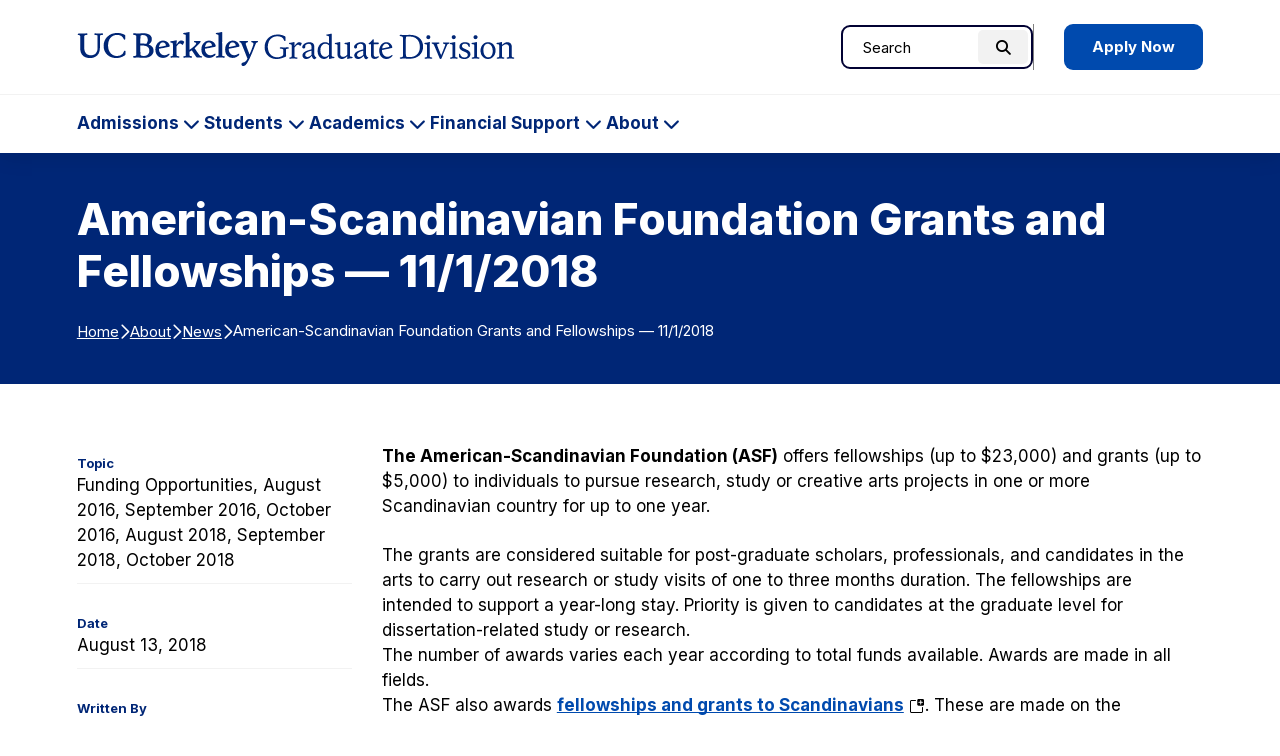

--- FILE ---
content_type: text/html; charset=UTF-8
request_url: https://grad.berkeley.edu/news/funding/awards-for-research-scandinavia/
body_size: 11227
content:

<!DOCTYPE html>
<html lang="en">

<head>
	

	<meta name="viewport" content="width=device-width, initial-scale=1">
  <title>American-Scandinavian Foundation Grants and Fellowships — 11/1/2018 - Berkeley Graduate Division</title>
	<link rel="preconnect" href="https://fonts.googleapis.com">
	<link rel="preconnect" href="https://fonts.gstatic.com" crossorigin>
	<meta name="theme-color" media="(prefers-color-scheme: dark)" content="#120458">
	<link rel="icon" href="/favicon.ico" sizes="any">
	<!-- Google Tag Manager -->
<script>(function(w,d,s,l,i){w[l]=w[l]||[];w[l].push({'gtm.start':
new Date().getTime(),event:'gtm.js'});var f=d.getElementsByTagName(s)[0],
j=d.createElement(s),dl=l!='dataLayer'?'&l='+l:'';j.async=true;j.src=
'https://www.googletagmanager.com/gtm.js?id='+i+dl;f.parentNode.insertBefore(j,f);
})(window,document,'script','dataLayer','GTM-TFT6X57');</script>
<!-- End Google Tag Manager -->

	<meta name='robots' content='index, follow, max-image-preview:large, max-snippet:-1, max-video-preview:-1' />
	<style>img:is([sizes="auto" i], [sizes^="auto," i]) { contain-intrinsic-size: 3000px 1500px }</style>
	
	<!-- This site is optimized with the Yoast SEO plugin v26.8 - https://yoast.com/product/yoast-seo-wordpress/ -->
	<title>American-Scandinavian Foundation Grants and Fellowships — 11/1/2018 - Berkeley Graduate Division</title>
	<link rel="canonical" href="https://grad.berkeley.edu/news/funding/awards-for-research-scandinavia/" />
	<meta property="og:locale" content="en_US" />
	<meta property="og:type" content="article" />
	<meta property="og:title" content="American-Scandinavian Foundation Grants and Fellowships — 11/1/2018 - Berkeley Graduate Division" />
	<meta property="og:description" content="The American-Scandinavian Foundation (ASF) offers fellowships (up to $23,000) and grants (up to $5,000) to individuals to pursue research, study or creative arts projects in one or more Scandinavian country for up to one year. The grants are considered suitable for post-graduate scholars, professionals, and candidates in the arts to carry out research or study…" />
	<meta property="og:url" content="https://grad.berkeley.edu/news/funding/awards-for-research-scandinavia/" />
	<meta property="og:site_name" content="Berkeley Graduate Division" />
	<meta property="article:published_time" content="2018-08-13T15:32:14+00:00" />
	<meta property="article:modified_time" content="2018-09-20T23:11:41+00:00" />
	<meta name="author" content="Andy Sohn" />
	<meta name="twitter:card" content="summary_large_image" />
	<meta name="twitter:label1" content="Written by" />
	<meta name="twitter:data1" content="Andy Sohn" />
	<meta name="twitter:label2" content="Est. reading time" />
	<meta name="twitter:data2" content="1 minute" />
	<script type="application/ld+json" class="yoast-schema-graph">{"@context":"https://schema.org","@graph":[{"@type":"Article","@id":"https://grad.berkeley.edu/news/funding/awards-for-research-scandinavia/#article","isPartOf":{"@id":"https://grad.berkeley.edu/news/funding/awards-for-research-scandinavia/"},"author":{"name":"Andy Sohn","@id":"https://grad.berkeley.edu/#/schema/person/2c3d38168545c71130a21d89734f7a5c"},"headline":"American-Scandinavian Foundation Grants and Fellowships — 11/1/2018","datePublished":"2018-08-13T15:32:14+00:00","dateModified":"2018-09-20T23:11:41+00:00","mainEntityOfPage":{"@id":"https://grad.berkeley.edu/news/funding/awards-for-research-scandinavia/"},"wordCount":150,"publisher":{"@id":"https://grad.berkeley.edu/#organization"},"keywords":["Fellowships","Grants","Scandinavia"],"articleSection":["Funding Opportunities","August 2016","September 2016","October 2016","August 2018","September 2018","October 2018"],"inLanguage":"en-US"},{"@type":"WebPage","@id":"https://grad.berkeley.edu/news/funding/awards-for-research-scandinavia/","url":"https://grad.berkeley.edu/news/funding/awards-for-research-scandinavia/","name":"American-Scandinavian Foundation Grants and Fellowships — 11/1/2018 - Berkeley Graduate Division","isPartOf":{"@id":"https://grad.berkeley.edu/#website"},"datePublished":"2018-08-13T15:32:14+00:00","dateModified":"2018-09-20T23:11:41+00:00","breadcrumb":{"@id":"https://grad.berkeley.edu/news/funding/awards-for-research-scandinavia/#breadcrumb"},"inLanguage":"en-US","potentialAction":[{"@type":"ReadAction","target":["https://grad.berkeley.edu/news/funding/awards-for-research-scandinavia/"]}]},{"@type":"BreadcrumbList","@id":"https://grad.berkeley.edu/news/funding/awards-for-research-scandinavia/#breadcrumb","itemListElement":[{"@type":"ListItem","position":1,"name":"Home","item":"https://grad.berkeley.edu/"},{"@type":"ListItem","position":2,"name":"About","item":"https://grad.berkeley.edu/about/"},{"@type":"ListItem","position":3,"name":"News","item":"https://grad.berkeley.edu/about/news/"},{"@type":"ListItem","position":4,"name":"American-Scandinavian Foundation Grants and Fellowships — 11/1/2018"}]},{"@type":"WebSite","@id":"https://grad.berkeley.edu/#website","url":"https://grad.berkeley.edu/","name":"Berkeley Graduate Division","description":"","publisher":{"@id":"https://grad.berkeley.edu/#organization"},"potentialAction":[{"@type":"SearchAction","target":{"@type":"EntryPoint","urlTemplate":"https://grad.berkeley.edu/?s={search_term_string}"},"query-input":{"@type":"PropertyValueSpecification","valueRequired":true,"valueName":"search_term_string"}}],"inLanguage":"en-US"},{"@type":"Organization","@id":"https://grad.berkeley.edu/#organization","name":"Berkeley Graduate Division","url":"https://grad.berkeley.edu/","logo":{"@type":"ImageObject","inLanguage":"en-US","@id":"https://grad.berkeley.edu/#/schema/logo/image/","url":"https://grad.berkeley.edu/wp-content/uploads/Graduate-Division-Logo.png","contentUrl":"https://grad.berkeley.edu/wp-content/uploads/Graduate-Division-Logo.png","width":1720,"height":284,"caption":"Berkeley Graduate Division"},"image":{"@id":"https://grad.berkeley.edu/#/schema/logo/image/"}},{"@type":"Person","@id":"https://grad.berkeley.edu/#/schema/person/2c3d38168545c71130a21d89734f7a5c","name":"Andy Sohn","image":{"@type":"ImageObject","inLanguage":"en-US","@id":"https://grad.berkeley.edu/#/schema/person/image/","url":"https://secure.gravatar.com/avatar/3dda6bc38e8c560f96bb200bb8b5814765a3f4ee330ed8d033727dc09ef0d720?s=96&d=mm&r=g","contentUrl":"https://secure.gravatar.com/avatar/3dda6bc38e8c560f96bb200bb8b5814765a3f4ee330ed8d033727dc09ef0d720?s=96&d=mm&r=g","caption":"Andy Sohn"},"description":"Andy is the Assistant Director of Communications and Events for the Berkeley Graduate Division."}]}</script>
	<!-- / Yoast SEO plugin. -->


<link rel='stylesheet' id='tribe-events-pro-mini-calendar-block-styles-css' href='https://grad.berkeley.edu/wp-content/plugins/events-calendar-pro/build/css/tribe-events-pro-mini-calendar-block.css?ver=7.7.12' type='text/css' media='all' />
<style id='safe-svg-svg-icon-style-inline-css' type='text/css'>
.safe-svg-cover{text-align:center}.safe-svg-cover .safe-svg-inside{display:inline-block;max-width:100%}.safe-svg-cover svg{fill:currentColor;height:100%;max-height:100%;max-width:100%;width:100%}

</style>
<link rel='stylesheet' id='fontawesome-css' href='https://kit.fontawesome.com/616a9f1642.css?ver=6.8.3' type='text/css' media='all' />
<link rel='stylesheet' id='google-fonts-css' href='https://fonts.googleapis.com/css2?family=Inter%3Awght%40400..800&#038;display=swap&#038;ver=6.8.3' type='text/css' media='all' />
<link rel='stylesheet' id='theme-style-css' href='https://grad.berkeley.edu/wp-content/themes/gallantry/dist/css/gallantry.min.css?ver=1759877940' type='text/css' media='all' />
<link rel='stylesheet' id='single-style-css' href='https://grad.berkeley.edu/wp-content/themes/gallantry/dist/css/single.min.css?ver=1756931552' type='text/css' media='all' />
<link rel='stylesheet' id='searchwp-forms-css' href='https://grad.berkeley.edu/wp-content/plugins/searchwp/assets/css/frontend/search-forms.min.css?ver=4.5.6' type='text/css' media='all' />
<link rel='stylesheet' id='msl-main-css' href='https://grad.berkeley.edu/wp-content/plugins/master-slider/public/assets/css/masterslider.main.css?ver=3.11.0' type='text/css' media='all' />
<link rel='stylesheet' id='msl-custom-css' href='https://grad.berkeley.edu/wp-content/uploads/master-slider/custom.css?ver=6.7' type='text/css' media='all' />
<script type="text/javascript" src="https://grad.berkeley.edu/wp-includes/js/jquery/jquery.min.js?ver=3.7.1" id="jquery-core-js"></script>
<script type="text/javascript" src="https://grad.berkeley.edu/wp-includes/js/jquery/jquery-migrate.min.js?ver=3.4.1" id="jquery-migrate-js"></script>
<link rel="https://api.w.org/" href="https://grad.berkeley.edu/wp-json/" /><link rel="alternate" title="JSON" type="application/json" href="https://grad.berkeley.edu/wp-json/wp/v2/posts/22868" /><link rel="EditURI" type="application/rsd+xml" title="RSD" href="https://grad.berkeley.edu/xmlrpc.php?rsd" />
<link rel='shortlink' href='https://grad.berkeley.edu/?p=22868' />
<link rel="alternate" title="oEmbed (JSON)" type="application/json+oembed" href="https://grad.berkeley.edu/wp-json/oembed/1.0/embed?url=https%3A%2F%2Fgrad.berkeley.edu%2Fnews%2Ffunding%2Fawards-for-research-scandinavia%2F" />
<link rel="alternate" title="oEmbed (XML)" type="text/xml+oembed" href="https://grad.berkeley.edu/wp-json/oembed/1.0/embed?url=https%3A%2F%2Fgrad.berkeley.edu%2Fnews%2Ffunding%2Fawards-for-research-scandinavia%2F&#038;format=xml" />
<script>var ms_grabbing_curosr = 'https://grad.berkeley.edu/wp-content/plugins/master-slider/public/assets/css/common/grabbing.cur', ms_grab_curosr = 'https://grad.berkeley.edu/wp-content/plugins/master-slider/public/assets/css/common/grab.cur';</script>
<meta name="generator" content="MasterSlider 3.11.0 - Responsive Touch Image Slider | avt.li/msf" />
<!-- Stream WordPress user activity plugin v4.1.1 -->
<meta name="tec-api-version" content="v1"><meta name="tec-api-origin" content="https://grad.berkeley.edu"><link rel="alternate" href="https://grad.berkeley.edu/wp-json/tribe/events/v1/" />	<style>
	@font-face {
	  font-family: 'lg';
	    src: url('https://grad.berkeley.edu/wp-content/themes/gallantry/dist/webfonts/lg.woff2') format('woff2'),
	        url('https://grad.berkeley.edu/wp-content/themes/gallantry/dist/webfonts/lg.ttf') format('truetype'),
	        url('https://grad.berkeley.edu/wp-content/themes/gallantry/dist/webfonts/lg.woff') format('woff'),
	        url('https://grad.berkeley.edu/wp-content/themes/gallantry/dist/webfonts/lg.svg') format('svg');
	    font-weight: normal;
	    font-style: normal;
	    font-display: block;
	}
	</style>
	
</head>
<body class="wp-singular post-template-default single single-post postid-22868 single-format-standard wp-theme-gallantry _masterslider _ms_version_3.11.0 tribe-no-js">
  
  <!-- Google Tag Manager (noscript) -->
<noscript><iframe src="https://www.googletagmanager.com/ns.html?id=GTM-TFT6X57"
height="0" width="0" style="display:none;visibility:hidden"></iframe></noscript>
<!-- End Google Tag Manager (noscript) -->
	<script>
		window.spriteTime = '2025-09-03T20:32:33+00:00'
	</script>
	<div id="sprites" class="spritemap" style="display:none"></div>
	
	<header class="site-header">
    <a class="skip-link sr-only-focusable" href="#site-main">Skip to Content</a>

		<nav class="site-header__nav">
			<div class="site-header__brand">
				<div class="container">
					<div class="site-header__brand__item item--logo">
									      <a class="logo-link" href="https://grad.berkeley.edu">
			        <img src="https://grad.berkeley.edu/wp-content/themes/gallantry/dist/imgs/logo.svg" class="logo" alt="UC Berkeley Graduate Division home"/>
			      </a>
									    </div>

					<div class="site-header__brand__item item--search" role="search">
			      <div id="header-search-form">
			      	<div class="container">
			        	  <form method="get" id="header-search" class="searchform" action="https://grad.berkeley.edu">
  <label class="screen-reader-text" for="header-search_s">Search for:</label>
  <input class="searchform__field" type="text" value="" placeholder="Search" name="s" id="header-search_s" />
  <button class="searchform__button" type="submit" id="header-search_submit">
    <i aria-hidden="true" class="fa-solid fa-magnifying-glass"></i>
    <span class="searchform__button__text">
      Search
    </span>
  </button>
</form>
			        </div>
			      </div>
									      	<div class="header-cta">
								      <a href="https://grad.berkeley.edu/admissions/" class="button button--blue">
      Apply Now
    </a>
  
			      	</div>
									    </div>

					<div class="site-header__brand__item item--toggler">
			      <button id="main-menu-toggler" class="button--toggler button--not" aria-expanded="false" aria-controls="main-menu">
			      	<span class="hamburger">
				        <span class="hamburger__bar hamburger__bar--1"></span>
				        <span class="hamburger__bar hamburger__bar--2"></span>
				        <span class="hamburger__bar hamburger__bar--3"></span>
				      </span>

			        <span class="text--collapsed screen-reader-text"><span class="screen-reader-text">Expand Main Menu</span></span>
			        <span class="text--expanded screen-reader-text">Collapse Main Menu</span>
			      </button>
			    </div>
		    </div>
		 	</div>

			<div id="main-menu">
				<div class="container">
        	  <form method="get" id="mobile-search" class="searchform" action="https://grad.berkeley.edu">
  <label class="screen-reader-text" for="mobile-search_s">Search for:</label>
  <input class="searchform__field" type="text" value="" placeholder="Search" name="s" id="mobile-search_s" />
  <button class="searchform__button" type="submit" id="mobile-search_submit">
    <i aria-hidden="true" class="fa-solid fa-magnifying-glass"></i>
    <span class="searchform__button__text">
      Search
    </span>
  </button>
</form>

							        <ul class="menu menu--main">
		          		            <li class="menu__item menu__item--has-children menu-item menu-item-type-post_type menu-item-object-page menu-item-has-children">
		              <a class="menu__item__link" href="https://grad.berkeley.edu/admissions/">
				            Admissions
		            	</a>
		            			              				            	<button class="menu-toggler button--toggler button--not" aria-expanded="false" aria-controls="main-menu-40-children" aria-label="Expand Admissions Submenu">
			            		<span class="menu-toggler__text screen-reader-text">Admissions</span>
			            		<i class="icon fa-solid fa-chevron-down" aria-hidden="true"></i>
			            	</button>
		                <ul id="main-menu-40-children" class="menu__item__children" hidden>
		                  		                    <li class="menu__item__child menu-item menu-item-type-post_type menu-item-object-page">
	                        <a class="menu__item__child__link" href="https://grad.berkeley.edu/admissions/our-programs/">Our Programs</a>

						              		                    </li>
		                  		                    <li class="menu__item__child menu-item menu-item-type-post_type menu-item-object-page menu-item-has-children">
	                        <a class="menu__item__child__link" href="https://grad.berkeley.edu/admissions/application-process/">Application Process</a>

						              						              								            	<button class="menu-toggler button--toggler button--not" aria-expanded="false" aria-controls="main-menu-33765-children" aria-label="Expand Application Process Submenu">
							            		<i class="icon fa-solid fa-chevron-down" aria-hidden="true"></i>
							            	</button>
						                <ul id="main-menu-33765-children" class="menu__item__grandchildren" hidden>
						                  						                    <li class="menu__item__grandchild menu-item menu-item-type-post_type menu-item-object-page">
						                        <a class="menu__item__grandchild__link" href="https://grad.berkeley.edu/admissions/application-process/requirements/">Requirements</a>
						                    </li>
						                  						                    <li class="menu__item__grandchild menu-item menu-item-type-post_type menu-item-object-page">
						                        <a class="menu__item__grandchild__link" href="https://grad.berkeley.edu/admissions/application-process/fee-waiver/">Application Fee Waiver</a>
						                    </li>
						                  						                    <li class="menu__item__grandchild menu-item menu-item-type-post_type menu-item-object-page">
						                        <a class="menu__item__grandchild__link" href="https://grad.berkeley.edu/admissions/application-process/faq/">FAQs</a>
						                    </li>
						                  						                    <li class="menu__item__grandchild menu-item menu-item-type-post_type menu-item-object-page">
						                        <a class="menu__item__grandchild__link" href="https://grad.berkeley.edu/admissions/application-process/writing-your-statements/">Writing Your Statements</a>
						                    </li>
						                  						                    <li class="menu__item__grandchild menu-item menu-item-type-post_type menu-item-object-page menu-item-has-children">
						                        <a class="menu__item__grandchild__link" href="https://grad.berkeley.edu/admissions/application-process/cost/">Tuition Costs &amp; Fees</a>
						                    </li>
						                  						                    <li class="menu__item__grandchild menu-item menu-item-type-post_type menu-item-object-page">
						                        <a class="menu__item__grandchild__link" href="https://grad.berkeley.edu/admissions/application-process/accepting-your-offer/">Accepting Your Offer</a>
						                    </li>
						                  						               	</ul>
						              		                    </li>
		                  		                    <li class="menu__item__child menu-item menu-item-type-post_type menu-item-object-page menu-item-has-children">
	                        <a class="menu__item__child__link" href="https://grad.berkeley.edu/admissions/why-berkeley/">Why Berkeley?</a>

						              						              								            	<button class="menu-toggler button--toggler button--not" aria-expanded="false" aria-controls="main-menu-41-children" aria-label="Expand Why Berkeley? Submenu">
							            		<i class="icon fa-solid fa-chevron-down" aria-hidden="true"></i>
							            	</button>
						                <ul id="main-menu-41-children" class="menu__item__grandchildren" hidden>
						                  						                    <li class="menu__item__grandchild menu-item menu-item-type-post_type menu-item-object-page">
						                        <a class="menu__item__grandchild__link" href="https://grad.berkeley.edu/admissions/why-berkeley/inclusive-excellence-summer-research-experience/">Inclusive Excellence Summer Research Experience</a>
						                    </li>
						                  						                    <li class="menu__item__grandchild menu-item menu-item-type-post_type menu-item-object-page">
						                        <a class="menu__item__grandchild__link" href="https://grad.berkeley.edu/admissions/why-berkeley/graduate-diversity-admissions-fair/">Graduate Diversity Admissions Fair</a>
						                    </li>
						                  						                    <li class="menu__item__grandchild menu-item menu-item-type-post_type menu-item-object-page">
						                        <a class="menu__item__grandchild__link" href="https://grad.berkeley.edu/admissions/why-berkeley/phd-admissions-bootcamp/">Ph.D. Admissions Bootcamp</a>
						                    </li>
						                  						                    <li class="menu__item__grandchild menu-item menu-item-type-post_type menu-item-object-page">
						                        <a class="menu__item__grandchild__link" href="https://grad.berkeley.edu/admissions/why-berkeley/prospective-undocumented-graduate-students/">Prospective Undocumented Graduate Students</a>
						                    </li>
						                  						                    <li class="menu__item__grandchild menu-item menu-item-type-post_type menu-item-object-page">
						                        <a class="menu__item__grandchild__link" href="https://grad.berkeley.edu/admissions/why-berkeley/prospective-american-indian-graduate-students/">Prospective American Indian Graduate Students</a>
						                    </li>
						                  						                    <li class="menu__item__grandchild menu-item menu-item-type-post_type menu-item-object-page">
						                        <a class="menu__item__grandchild__link" href="https://grad.berkeley.edu/admissions/why-berkeley/post-baccalaureate-research-education-program/">Post-Baccalaureate Program</a>
						                    </li>
						                  						               	</ul>
						              		                    </li>
		                  		                    <li class="menu__item__child menu-item menu-item-type-post_type menu-item-object-page menu-item-has-children">
	                        <a class="menu__item__child__link" href="https://grad.berkeley.edu/admissions/berkeley-undergrads/">Berkeley Undergrads</a>

						              						              								            	<button class="menu-toggler button--toggler button--not" aria-expanded="false" aria-controls="main-menu-48516-children" aria-label="Expand Berkeley Undergrads Submenu">
							            		<i class="icon fa-solid fa-chevron-down" aria-hidden="true"></i>
							            	</button>
						                <ul id="main-menu-48516-children" class="menu__item__grandchildren" hidden>
						                  						                    <li class="menu__item__grandchild menu-item menu-item-type-post_type menu-item-object-page">
						                        <a class="menu__item__grandchild__link" href="https://grad.berkeley.edu/admissions/berkeley-undergrads/firebaugh-scholars-program/">Firebaugh Scholars Program</a>
						                    </li>
						                  						                    <li class="menu__item__grandchild menu-item menu-item-type-post_type menu-item-object-page">
						                        <a class="menu__item__grandchild__link" href="https://grad.berkeley.edu/admissions/berkeley-undergrads/getting-into-graduate-school/">Getting into Graduate School</a>
						                    </li>
						                  						               	</ul>
						              		                    </li>
		                  		                    <li class="menu__item__child menu-item menu-item-type-post_type menu-item-object-page">
	                        <a class="menu__item__child__link" href="https://grad.berkeley.edu/admissions/connect-with-us/">Connect with Us</a>

						              		                    </li>
		                  		               	</ul>
		              		            </li>
		          		            <li class="menu__item menu__item--has-children menu-item menu-item-type-post_type menu-item-object-page menu-item-has-children">
		              <a class="menu__item__link" href="https://grad.berkeley.edu/students/">
				            Students
		            	</a>
		            			              				            	<button class="menu-toggler button--toggler button--not" aria-expanded="false" aria-controls="main-menu-51465-children" aria-label="Expand Students Submenu">
			            		<span class="menu-toggler__text screen-reader-text">Students</span>
			            		<i class="icon fa-solid fa-chevron-down" aria-hidden="true"></i>
			            	</button>
		                <ul id="main-menu-51465-children" class="menu__item__children" hidden>
		                  		                    <li class="menu__item__child menu-item menu-item-type-post_type menu-item-object-page menu-item-has-children">
	                        <a class="menu__item__child__link" href="https://grad.berkeley.edu/students/new-students/">New Students</a>

						              						              								            	<button class="menu-toggler button--toggler button--not" aria-expanded="false" aria-controls="main-menu-52150-children" aria-label="Expand New Students Submenu">
							            		<i class="icon fa-solid fa-chevron-down" aria-hidden="true"></i>
							            	</button>
						                <ul id="main-menu-52150-children" class="menu__item__grandchildren" hidden>
						                  						                    <li class="menu__item__grandchild menu-item menu-item-type-post_type menu-item-object-page">
						                        <a class="menu__item__grandchild__link" href="https://grad.berkeley.edu/students/new-students/getting-started/">Getting Started</a>
						                    </li>
						                  						                    <li class="menu__item__grandchild menu-item menu-item-type-post_type menu-item-object-page">
						                        <a class="menu__item__grandchild__link" href="https://grad.berkeley.edu/students/new-students/orientation/">Orientation</a>
						                    </li>
						                  						                    <li class="menu__item__grandchild menu-item menu-item-type-post_type menu-item-object-page">
						                        <a class="menu__item__grandchild__link" href="https://grad.berkeley.edu/students/new-students/path-to-professoriate/">Path to the Professoriate</a>
						                    </li>
						                  						               	</ul>
						              		                    </li>
		                  		                    <li class="menu__item__child menu-item menu-item-type-post_type menu-item-object-page menu-item-has-children">
	                        <a class="menu__item__child__link" href="https://grad.berkeley.edu/students/finding-community/">Finding Community</a>

						              						              								            	<button class="menu-toggler button--toggler button--not" aria-expanded="false" aria-controls="main-menu-51561-children" aria-label="Expand Finding Community Submenu">
							            		<i class="icon fa-solid fa-chevron-down" aria-hidden="true"></i>
							            	</button>
						                <ul id="main-menu-51561-children" class="menu__item__grandchildren" hidden>
						                  						                    <li class="menu__item__grandchild menu-item menu-item-type-post_type menu-item-object-page">
						                        <a class="menu__item__grandchild__link" href="https://grad.berkeley.edu/students/finding-community/inclusive-excellence-hub/">Inclusive Excellence Hub</a>
						                    </li>
						                  						                    <li class="menu__item__grandchild menu-item menu-item-type-post_type menu-item-object-page">
						                        <a class="menu__item__grandchild__link" href="https://grad.berkeley.edu/students/finding-community/diversity-and-community-fellows/">Diversity &amp; Community Fellows</a>
						                    </li>
						                  						                    <li class="menu__item__grandchild menu-item menu-item-type-post_type menu-item-object-page">
						                        <a class="menu__item__grandchild__link" href="https://grad.berkeley.edu/students/finding-community/aigp/">American Indian Graduate Program</a>
						                    </li>
						                  						                    <li class="menu__item__grandchild menu-item menu-item-type-post_type menu-item-object-page">
						                        <a class="menu__item__grandchild__link" href="https://grad.berkeley.edu/students/finding-community/undocugrads/">UndocuGrads</a>
						                    </li>
						                  						                    <li class="menu__item__grandchild menu-item menu-item-type-post_type menu-item-object-page">
						                        <a class="menu__item__grandchild__link" href="https://grad.berkeley.edu/students/finding-community/stemfyi/">STEM*FYI</a>
						                    </li>
						                  						               	</ul>
						              		                    </li>
		                  		                    <li class="menu__item__child menu-item menu-item-type-post_type menu-item-object-page">
	                        <a class="menu__item__child__link" href="https://grad.berkeley.edu/students/graduate-writing-center/">Graduate Writing Center</a>

						              		                    </li>
		                  		                    <li class="menu__item__child menu-item menu-item-type-custom menu-item-object-custom">
	                        <a class="menu__item__child__link" href="https://gsi.berkeley.edu/">GSI Teaching and Resource Center</a>

						              		                    </li>
		                  		                    <li class="menu__item__child menu-item menu-item-type-post_type menu-item-object-page menu-item-has-children">
	                        <a class="menu__item__child__link" href="https://grad.berkeley.edu/students/gradpro/">GradPro Career Development</a>

						              						              								            	<button class="menu-toggler button--toggler button--not" aria-expanded="false" aria-controls="main-menu-51481-children" aria-label="Expand GradPro Career Development Submenu">
							            		<i class="icon fa-solid fa-chevron-down" aria-hidden="true"></i>
							            	</button>
						                <ul id="main-menu-51481-children" class="menu__item__grandchildren" hidden>
						                  						                    <li class="menu__item__grandchild menu-item menu-item-type-post_type menu-item-object-page">
						                        <a class="menu__item__grandchild__link" href="https://grad.berkeley.edu/students/gradpro/guide/">Professional Development Guide</a>
						                    </li>
						                  						                    <li class="menu__item__grandchild menu-item menu-item-type-post_type menu-item-object-page">
						                        <a class="menu__item__grandchild__link" href="https://grad.berkeley.edu/students/gradpro/resource-lists/">Professional Development Resource Lists</a>
						                    </li>
						                  						                    <li class="menu__item__grandchild menu-item menu-item-type-post_type menu-item-object-page">
						                        <a class="menu__item__grandchild__link" href="https://grad.berkeley.edu/students/gradpro/check-in-groups/">Check-in Groups</a>
						                    </li>
						                  						                    <li class="menu__item__grandchild menu-item menu-item-type-post_type menu-item-object-page">
						                        <a class="menu__item__grandchild__link" href="https://grad.berkeley.edu/students/gradpro/workshops/">Workshops</a>
						                    </li>
						                  						                    <li class="menu__item__grandchild menu-item menu-item-type-post_type menu-item-object-page">
						                        <a class="menu__item__grandchild__link" href="https://grad.berkeley.edu/students/gradpro/workshops/grad-slam/">Grad Slam</a>
						                    </li>
						                  						                    <li class="menu__item__grandchild menu-item menu-item-type-post_type menu-item-object-page">
						                        <a class="menu__item__grandchild__link" href="https://grad.berkeley.edu/students/gradpro/departments/">GradPro for Departments and Faculty</a>
						                    </li>
						                  						               	</ul>
						              		                    </li>
		                  		                    <li class="menu__item__child menu-item menu-item-type-post_type menu-item-object-page menu-item-has-children">
	                        <a class="menu__item__child__link" href="https://grad.berkeley.edu/students/resource-guide/">Resource Guide</a>

						              						              								            	<button class="menu-toggler button--toggler button--not" aria-expanded="false" aria-controls="main-menu-48473-children" aria-label="Expand Resource Guide Submenu">
							            		<i class="icon fa-solid fa-chevron-down" aria-hidden="true"></i>
							            	</button>
						                <ul id="main-menu-48473-children" class="menu__item__grandchildren" hidden>
						                  						                    <li class="menu__item__grandchild menu-item menu-item-type-post_type menu-item-object-page">
						                        <a class="menu__item__grandchild__link" href="https://grad.berkeley.edu/students/resource-guide/peer-mentorship/">Peer Mentorship</a>
						                    </li>
						                  						                    <li class="menu__item__grandchild menu-item menu-item-type-post_type menu-item-object-page">
						                        <a class="menu__item__grandchild__link" href="https://grad.berkeley.edu/students/resource-guide/graduate-student-mental-health/">Graduate Student Mental Health</a>
						                    </li>
						                  						               	</ul>
						              		                    </li>
		                  		               	</ul>
		              		            </li>
		          		            <li class="menu__item menu__item--has-children menu-item menu-item-type-post_type menu-item-object-page menu-item-has-children">
		              <a class="menu__item__link" href="https://grad.berkeley.edu/academics/">
				            Academics
		            	</a>
		            			              				            	<button class="menu-toggler button--toggler button--not" aria-expanded="false" aria-controls="main-menu-34609-children" aria-label="Expand Academics Submenu">
			            		<span class="menu-toggler__text screen-reader-text">Academics</span>
			            		<i class="icon fa-solid fa-chevron-down" aria-hidden="true"></i>
			            	</button>
		                <ul id="main-menu-34609-children" class="menu__item__children" hidden>
		                  		                    <li class="menu__item__child menu-item menu-item-type-post_type menu-item-object-page menu-item-has-children">
	                        <a class="menu__item__child__link" href="https://grad.berkeley.edu/academics/degree-progress/">Degree Progress</a>

						              						              								            	<button class="menu-toggler button--toggler button--not" aria-expanded="false" aria-controls="main-menu-33891-children" aria-label="Expand Degree Progress Submenu">
							            		<i class="icon fa-solid fa-chevron-down" aria-hidden="true"></i>
							            	</button>
						                <ul id="main-menu-33891-children" class="menu__item__grandchildren" hidden>
						                  						                    <li class="menu__item__grandchild menu-item menu-item-type-post_type menu-item-object-page">
						                        <a class="menu__item__grandchild__link" href="https://grad.berkeley.edu/academics/degree-progress/advising/">Academic Progress Advisors</a>
						                    </li>
						                  						                    <li class="menu__item__grandchild menu-item menu-item-type-post_type menu-item-object-page">
						                        <a class="menu__item__grandchild__link" href="https://grad.berkeley.edu/academics/degree-progress/deadlines/">Deadlines</a>
						                    </li>
						                  						                    <li class="menu__item__grandchild menu-item menu-item-type-post_type menu-item-object-page">
						                        <a class="menu__item__grandchild__link" href="https://grad.berkeley.edu/academics/degree-progress/doctoral/">Doctoral Degree Progress</a>
						                    </li>
						                  						                    <li class="menu__item__grandchild menu-item menu-item-type-post_type menu-item-object-page">
						                        <a class="menu__item__grandchild__link" href="https://grad.berkeley.edu/academics/degree-progress/masters/">Master’s Degree Progress</a>
						                    </li>
						                  						                    <li class="menu__item__grandchild menu-item menu-item-type-post_type menu-item-object-page">
						                        <a class="menu__item__grandchild__link" href="https://grad.berkeley.edu/academics/degree-progress/dissertation/">Dissertation Writing and Filing</a>
						                    </li>
						                  						                    <li class="menu__item__grandchild menu-item menu-item-type-post_type menu-item-object-page">
						                        <a class="menu__item__grandchild__link" href="https://grad.berkeley.edu/academics/degree-progress/thesis/">Thesis Writing and Filing</a>
						                    </li>
						                  						                    <li class="menu__item__grandchild menu-item menu-item-type-post_type menu-item-object-page">
						                        <a class="menu__item__grandchild__link" href="https://grad.berkeley.edu/academics/degree-progress/forms/">Forms &#038; Applications</a>
						                    </li>
						                  						               	</ul>
						              		                    </li>
		                  		                    <li class="menu__item__child menu-item menu-item-type-post_type menu-item-object-page">
	                        <a class="menu__item__child__link" href="https://grad.berkeley.edu/academics/policy/">Guide to Graduate Policy</a>

						              		                    </li>
		                  		                    <li class="menu__item__child menu-item menu-item-type-post_type menu-item-object-page menu-item-has-children">
	                        <a class="menu__item__child__link" href="https://grad.berkeley.edu/academics/graduate-academic-integrity/">Graduate Student Academic Integrity</a>

						              						              								            	<button class="menu-toggler button--toggler button--not" aria-expanded="false" aria-controls="main-menu-39668-children" aria-label="Expand Graduate Student Academic Integrity Submenu">
							            		<i class="icon fa-solid fa-chevron-down" aria-hidden="true"></i>
							            	</button>
						                <ul id="main-menu-39668-children" class="menu__item__grandchildren" hidden>
						                  						                    <li class="menu__item__grandchild menu-item menu-item-type-post_type menu-item-object-page">
						                        <a class="menu__item__grandchild__link" href="https://grad.berkeley.edu/academics/graduate-academic-integrity/procedures-resources/">Procedures &amp; Resources for Grad Students</a>
						                    </li>
						                  						                    <li class="menu__item__grandchild menu-item menu-item-type-post_type menu-item-object-page">
						                        <a class="menu__item__grandchild__link" href="https://grad.berkeley.edu/academics/graduate-academic-integrity/resources-for-faculty-and-staff/">Resources for Faculty and Staff</a>
						                    </li>
						                  						               	</ul>
						              		                    </li>
		                  		                    <li class="menu__item__child menu-item menu-item-type-post_type menu-item-object-page menu-item-has-children">
	                        <a class="menu__item__child__link" href="https://grad.berkeley.edu/academics/program-options/">Program Proposals and Options</a>

						              						              								            	<button class="menu-toggler button--toggler button--not" aria-expanded="false" aria-controls="main-menu-33817-children" aria-label="Expand Program Proposals and Options Submenu">
							            		<i class="icon fa-solid fa-chevron-down" aria-hidden="true"></i>
							            	</button>
						                <ul id="main-menu-33817-children" class="menu__item__grandchildren" hidden>
						                  						                    <li class="menu__item__grandchild menu-item menu-item-type-post_type menu-item-object-page">
						                        <a class="menu__item__grandchild__link" href="https://grad.berkeley.edu/academics/program-options/program-proposals/">Graduate Degree, Certificate, or Designated Emphasis Proposals</a>
						                    </li>
						                  						                    <li class="menu__item__grandchild menu-item menu-item-type-post_type menu-item-object-page">
						                        <a class="menu__item__grandchild__link" href="https://grad.berkeley.edu/academics/program-options/interdisciplinary/">Interdisciplinary Doctoral Programs</a>
						                    </li>
						                  						                    <li class="menu__item__grandchild menu-item menu-item-type-post_type menu-item-object-page">
						                        <a class="menu__item__grandchild__link" href="https://grad.berkeley.edu/academics/program-options/exchange-programs/">Exchange Programs with Other Universities</a>
						                    </li>
						                  						               	</ul>
						              		                    </li>
		                  		                    <li class="menu__item__child menu-item menu-item-type-post_type menu-item-object-page">
	                        <a class="menu__item__child__link" href="https://grad.berkeley.edu/academics/student-accommodations/">Student Accommodations</a>

						              		                    </li>
		                  		               	</ul>
		              		            </li>
		          		            <li class="menu__item menu__item--has-children menu-item menu-item-type-post_type menu-item-object-page menu-item-has-children">
		              <a class="menu__item__link" href="https://grad.berkeley.edu/financial/">
				            Financial Support
		            	</a>
		            			              				            	<button class="menu-toggler button--toggler button--not" aria-expanded="false" aria-controls="main-menu-48-children" aria-label="Expand Financial Support Submenu">
			            		<span class="menu-toggler__text screen-reader-text">Financial Support</span>
			            		<i class="icon fa-solid fa-chevron-down" aria-hidden="true"></i>
			            	</button>
		                <ul id="main-menu-48-children" class="menu__item__children" hidden>
		                  		                    <li class="menu__item__child menu-item menu-item-type-post_type menu-item-object-page menu-item-has-children">
	                        <a class="menu__item__child__link" href="https://grad.berkeley.edu/financial/options-for-financial-support/">Options for Financial Support</a>

						              						              								            	<button class="menu-toggler button--toggler button--not" aria-expanded="false" aria-controls="main-menu-33801-children" aria-label="Expand Options for Financial Support Submenu">
							            		<i class="icon fa-solid fa-chevron-down" aria-hidden="true"></i>
							            	</button>
						                <ul id="main-menu-33801-children" class="menu__item__grandchildren" hidden>
						                  						                    <li class="menu__item__grandchild menu-item menu-item-type-post_type menu-item-object-page">
						                        <a class="menu__item__grandchild__link" href="https://grad.berkeley.edu/financial/options-for-financial-support/fellowships/">Graduate Fellowships, Grants and Awards</a>
						                    </li>
						                  						                    <li class="menu__item__grandchild menu-item menu-item-type-post_type menu-item-object-page">
						                        <a class="menu__item__grandchild__link" href="https://grad.berkeley.edu/financial/options-for-financial-support/fellowships/national-fellowship-databases/">National Fellowship Databases</a>
						                    </li>
						                  						                    <li class="menu__item__grandchild menu-item menu-item-type-post_type menu-item-object-page">
						                        <a class="menu__item__grandchild__link" href="https://grad.berkeley.edu/financial/options-for-financial-support/doctoral-funding-packages/">Doctoral Funding Packages</a>
						                    </li>
						                  						                    <li class="menu__item__grandchild menu-item menu-item-type-post_type menu-item-object-page">
						                        <a class="menu__item__grandchild__link" href="https://grad.berkeley.edu/financial/options-for-financial-support/aid/">Financial Aid</a>
						                    </li>
						                  						                    <li class="menu__item__grandchild menu-item menu-item-type-post_type menu-item-object-page">
						                        <a class="menu__item__grandchild__link" href="https://grad.berkeley.edu/financial/options-for-financial-support/families/">Support for Student Parents &#038; Caregivers</a>
						                    </li>
						                  						                    <li class="menu__item__grandchild menu-item menu-item-type-post_type menu-item-object-page">
						                        <a class="menu__item__grandchild__link" href="https://grad.berkeley.edu/financial/options-for-financial-support/financial-support-faq/">Financial Support FAQ</a>
						                    </li>
						                  						                    <li class="menu__item__grandchild menu-item menu-item-type-post_type menu-item-object-page">
						                        <a class="menu__item__grandchild__link" href="https://grad.berkeley.edu/financial/options-for-financial-support/fellowships-administrators/">Student Funding Advisors</a>
						                    </li>
						                  						               	</ul>
						              		                    </li>
		                  		                    <li class="menu__item__child menu-item menu-item-type-post_type menu-item-object-page menu-item-has-children">
	                        <a class="menu__item__child__link" href="https://grad.berkeley.edu/financial/academic-employment/">Academic Student Employment</a>

						              						              								            	<button class="menu-toggler button--toggler button--not" aria-expanded="false" aria-controls="main-menu-33808-children" aria-label="Expand Academic Student Employment Submenu">
							            		<i class="icon fa-solid fa-chevron-down" aria-hidden="true"></i>
							            	</button>
						                <ul id="main-menu-33808-children" class="menu__item__grandchildren" hidden>
						                  						                    <li class="menu__item__grandchild menu-item menu-item-type-post_type menu-item-object-page">
						                        <a class="menu__item__grandchild__link" href="https://grad.berkeley.edu/financial/academic-employment/fee-remissions/">Fee Remissions</a>
						                    </li>
						                  						                    <li class="menu__item__grandchild menu-item menu-item-type-post_type menu-item-object-page">
						                        <a class="menu__item__grandchild__link" href="https://grad.berkeley.edu/financial/academic-employment/handbook/">Graduate Student Academic Appointments Handbook</a>
						                    </li>
						                  						               	</ul>
						              		                    </li>
		                  		               	</ul>
		              		            </li>
		          		            <li class="menu__item menu__item--has-children menu-item menu-item-type-post_type menu-item-object-page menu-item-has-children">
		              <a class="menu__item__link" href="https://grad.berkeley.edu/about/">
				            About
		            	</a>
		            			              				            	<button class="menu-toggler button--toggler button--not" aria-expanded="false" aria-controls="main-menu-30979-children" aria-label="Expand About Submenu">
			            		<span class="menu-toggler__text screen-reader-text">About</span>
			            		<i class="icon fa-solid fa-chevron-down" aria-hidden="true"></i>
			            	</button>
		                <ul id="main-menu-30979-children" class="menu__item__children" hidden>
		                  		                    <li class="menu__item__child menu-item menu-item-type-custom menu-item-object-custom">
	                        <a class="menu__item__child__link" href="https://grad.berkeley.edu/about/events/">Events</a>

						              		                    </li>
		                  		                    <li class="menu__item__child menu-item menu-item-type-custom menu-item-object-custom">
	                        <a class="menu__item__child__link" href="https://grad.berkeley.edu/about/news/">News</a>

						              		                    </li>
		                  		                    <li class="menu__item__child menu-item menu-item-type-post_type menu-item-object-page">
	                        <a class="menu__item__child__link" href="https://grad.berkeley.edu/about/graduate-diversity/">Office for Graduate Diversity</a>

						              		                    </li>
		                  		                    <li class="menu__item__child menu-item menu-item-type-post_type menu-item-object-page">
	                        <a class="menu__item__child__link" href="https://grad.berkeley.edu/about/contact/">Contact the Graduate Division</a>

						              		                    </li>
		                  		                    <li class="menu__item__child menu-item menu-item-type-post_type menu-item-object-page">
	                        <a class="menu__item__child__link" href="https://grad.berkeley.edu/about/careers/">Careers</a>

						              		                    </li>
		                  		                    <li class="menu__item__child menu-item menu-item-type-post_type menu-item-object-page menu-item-has-children">
	                        <a class="menu__item__child__link" href="https://grad.berkeley.edu/about/giving/">Giving</a>

						              						              								            	<button class="menu-toggler button--toggler button--not" aria-expanded="false" aria-controls="main-menu-33903-children" aria-label="Expand Giving Submenu">
							            		<i class="icon fa-solid fa-chevron-down" aria-hidden="true"></i>
							            	</button>
						                <ul id="main-menu-33903-children" class="menu__item__grandchildren" hidden>
						                  						                    <li class="menu__item__grandchild menu-item menu-item-type-post_type menu-item-object-page">
						                        <a class="menu__item__grandchild__link" href="https://grad.berkeley.edu/about/giving/giving-opportunities/">Giving Opportunities</a>
						                    </li>
						                  						                    <li class="menu__item__grandchild menu-item menu-item-type-post_type menu-item-object-page">
						                        <a class="menu__item__grandchild__link" href="https://grad.berkeley.edu/about/giving/other-funds/">Other Funds</a>
						                    </li>
						                  						                    <li class="menu__item__grandchild menu-item menu-item-type-post_type menu-item-object-page">
						                        <a class="menu__item__grandchild__link" href="https://grad.berkeley.edu/about/giving/donor-profiles/">Donor Profiles</a>
						                    </li>
						                  						                    <li class="menu__item__grandchild menu-item menu-item-type-custom menu-item-object-custom">
						                        <a class="menu__item__grandchild__link" href="https://give.berkeley.edu/fund/FL0207000">Give Now</a>
						                    </li>
						                  						               	</ul>
						              		                    </li>
		                  		                    <li class="menu__item__child menu-item menu-item-type-custom menu-item-object-custom">
	                        <a class="menu__item__child__link" href="https://graddashboard.berkeley.edu/">Grad Dashboard</a>

						              		                    </li>
		                  		               	</ul>
		              		            </li>
		          		        </ul>
		      	      </div>
			</div>
		</nav>
	</header>
	<main id="site-main" class="site-main">
								<div class="page-banner">
				<div class="container">
					
					<h1 class="page-banner__title">American-Scandinavian Foundation Grants and Fellowships — 11/1/2018</h1>

											  <ol id="breadcrumbs"></span><li itemscope itemtype="http://data-vocabulary.org/Breadcrumb"><a href="https://grad.berkeley.edu/" itemprop="url">Home</a></li> <i class="icon fa-regular fa-chevron-right" aria-hidden="true"></i> <li itemscope itemtype="http://data-vocabulary.org/Breadcrumb"><a href="https://grad.berkeley.edu/about/" itemprop="url">About</a></li> <i class="icon fa-regular fa-chevron-right" aria-hidden="true"></i> <li itemscope itemtype="http://data-vocabulary.org/Breadcrumb"><a href="https://grad.berkeley.edu/about/news/" itemprop="url">News</a></li> <i class="icon fa-regular fa-chevron-right" aria-hidden="true"></i> <li itemscope itemtype="http://data-vocabulary.org/Breadcrumb"><p class="p--small">American-Scandinavian Foundation Grants and Fellowships — 11/1/2018</p></li></span></ol>

									</div>
			</div>
					<div class="container">
			<div class="single-content">
				<div class="single-content__sidebar">
											<div class="single-content__sidebar__section">
							<p class="p--xsmall-bold color--primary-berkeley-blue">Topic</p>
							<p>Funding Opportunities, August 2016, September 2016, October 2016, August 2018, September 2018, October 2018</p>
						</div>
										<div class="single-content__sidebar__section">
						<p class="p--xsmall-bold color--primary-berkeley-blue">Date</p>
						<p>August 13, 2018</p>
					</div>
											<div class="single-content__sidebar__section">
							<p class="p--xsmall-bold color--primary-berkeley-blue">Written By</p>
							<p>Andy Sohn</p>
						</div>
										<div class="single-content__sidebar__section">
						<p class="p--xsmall-bold color--primary-berkeley-blue">Share</p>
						<div class="single-content__sidebar__section--share">
							<div>
								<a href="https://twitter.com/intent/tweet?url=https%3A%2F%2Fgrad.berkeley.edu%2Fnews%2Ffunding%2Fawards-for-research-scandinavia%2F&text=American-Scandinavian+Foundation+Grants+and+Fellowships+%E2%80%94+11%2F1%2F2018" target="_blank">
									<i class="fab fa-x-twitter" title="Share on X (Twitter)"></i>
								</a>
							</div>
							<div>
								<a href="https://www.linkedin.com/shareArticle?mini=true&url=https%3A%2F%2Fgrad.berkeley.edu%2Fnews%2Ffunding%2Fawards-for-research-scandinavia%2F" target="_blank">
									<i class="fab fa-linkedin" title="Share on LinkedIn"></i>
								</a>
							</div>
						</div>
					</div>
				</div>
				<div class="single-content__main">
															
					<p><strong>The American-Scandinavian Foundation (ASF)</strong> offers fellowships (up to $23,000) and grants (up to $5,000) to individuals to pursue research, study or creative arts projects in one or more Scandinavian country for up to one year.</p>
<div class="column-text">
<div id="wpcf-field-section-copy-left-2" class="wpcf-field-wysiwyg wpcf-field-section-copy-left">
<div class="wpcf-field-value wpcf-field-wysiwyg-value wpcf-field-section-copy-left-value">
<p>The grants are considered suitable for post-graduate scholars, professionals, and candidates in the arts to carry out research or study visits of one to three months duration. The fellowships are intended to support a year-long stay. Priority is given to candidates at the graduate level for dissertation-related study or research.</p>
</div>
</div>
</div>
<div class="column-text">
<div id="wpcf-field-section-copy-right-2" class="wpcf-field-wysiwyg wpcf-field-section-copy-right">
<div class="wpcf-field-value wpcf-field-wysiwyg-value wpcf-field-section-copy-right-value">
<p>The number of awards varies each year according to total funds available. Awards are made in all fields.</p>
</div>
</div>
</div>
<p>The ASF also awards <strong><a href="http://www.amscan.org/fellowships-grants/grants-and-awards-for-scandinavians/" target="_blank" rel="noopener">fellowships and grants to Scandinavians</a></strong>. These are made on the recommendation of ASF’s cooperating organizations abroad, with each country setting its own deadline. <strong><br />
</strong></p>
<p><strong>The deadline for applications is November 1, 2018. </strong>Application and information are available at<strong> <a href="http://www.amscan.org/fellowships-grants/grants-and-awards-for-americans/" target="_blank" rel="noopener">www.amscan.org</a>.</strong></p>
<p>&nbsp;</p>

				</div>
			</div>
		</div>
	
		</main>

		<footer class="site-footer">
			<div class="site-footer__main">
				<div class="container">
					<nav aria-label="Footer Menu">
						<ul class="menu menu--footer">
																								<li class="menu__item menu__item--has-children menu-item menu-item-type-custom menu-item-object-custom menu-item-has-children">
										<h2 class="menu__item__title title--plain">Graduate Division</h2>
																					<ul class="menu__item__children">
																									<li class="menu__item__child menu-item menu-item-type-post_type menu-item-object-page">
														<a class="menu__item__child__link" href="https://grad.berkeley.edu/about/contact/">Contact the Graduate Division</a>
													</li>
																									<li class="menu__item__child menu-item menu-item-type-custom menu-item-object-custom">
														<a class="menu__item__child__link" href="https://grad.berkeley.edu/events/">Workshops and Events</a>
													</li>
																									<li class="menu__item__child menu-item menu-item-type-custom menu-item-object-custom">
														<a class="menu__item__child__link" href="https://grad.berkeley.edu/wp-content/uploads/Graduate-Division-Org-Chart-September-2025.pdf">Organizational Chart (PDF)</a>
													</li>
																									<li class="menu__item__child menu-item menu-item-type-post_type menu-item-object-page">
														<a class="menu__item__child__link" href="https://grad.berkeley.edu/land-acknowledgement/">Land Acknowledgement</a>
													</li>
																									<li class="menu__item__child menu-item menu-item-type-post_type menu-item-object-page">
														<a class="menu__item__child__link" href="https://grad.berkeley.edu/feedback/">Website Feedback</a>
													</li>
																							</ul>
																			</li>
																	<li class="menu__item menu__item--has-children menu-item menu-item-type-custom menu-item-object-custom menu-item-has-children">
										<h2 class="menu__item__title title--plain">Our Network</h2>
																					<ul class="menu__item__children">
																									<li class="menu__item__child menu-item menu-item-type-custom menu-item-object-custom">
														<a class="menu__item__child__link" href="https://gsi.berkeley.edu/">GSI Teaching & Resource Center</a>
													</li>
																									<li class="menu__item__child menu-item menu-item-type-custom menu-item-object-custom">
														<a class="menu__item__child__link" href="http://gradlectures.berkeley.edu/">Berkeley Graduate Lectures</a>
													</li>
																									<li class="menu__item__child menu-item menu-item-type-custom menu-item-object-custom">
														<a class="menu__item__child__link" href="http://tannerlectures.berkeley.edu/">Tanner Lectures</a>
													</li>
																									<li class="menu__item__child menu-item menu-item-type-custom menu-item-object-custom">
														<a class="menu__item__child__link" href="http://backupchildcare.berkeley.edu/">Back-Up Child Care</a>
													</li>
																									<li class="menu__item__child menu-item menu-item-type-custom menu-item-object-custom">
														<a class="menu__item__child__link" href="http://mentoringawards.berkeley.edu/">Graduate Mentoring Awards</a>
													</li>
																									<li class="menu__item__child menu-item menu-item-type-custom menu-item-object-custom">
														<a class="menu__item__child__link" href="http://smart.berkeley.edu/">SMART Mentoring</a>
													</li>
																									<li class="menu__item__child menu-item menu-item-type-custom menu-item-object-custom">
														<a class="menu__item__child__link" href="http://graddashboard.berkeley.edu/">Grad Dashboard (for Faculty & Staff)</a>
													</li>
																							</ul>
																			</li>
																	<li class="menu__item menu__item--has-children menu-item menu-item-type-custom menu-item-object-custom menu-item-has-children">
										<h2 class="menu__item__title title--plain">Admissions</h2>
																					<ul class="menu__item__children">
																									<li class="menu__item__child menu-item menu-item-type-custom menu-item-object-custom">
														<a class="menu__item__child__link" href="https://grad.berkeley.edu/admissions/application-process/">Application Process</a>
													</li>
																									<li class="menu__item__child menu-item menu-item-type-post_type menu-item-object-page">
														<a class="menu__item__child__link" href="https://grad.berkeley.edu/admissions/application-process/requirements/">Admissions Requirements</a>
													</li>
																									<li class="menu__item__child menu-item menu-item-type-post_type menu-item-object-page">
														<a class="menu__item__child__link" href="https://grad.berkeley.edu/admissions/application-process/cost/">Tuition Costs &amp; Fees</a>
													</li>
																									<li class="menu__item__child menu-item menu-item-type-post_type menu-item-object-page">
														<a class="menu__item__child__link" href="https://grad.berkeley.edu/admissions/application-process/faq/">Admissions FAQs</a>
													</li>
																									<li class="menu__item__child menu-item menu-item-type-post_type menu-item-object-page">
														<a class="menu__item__child__link" href="https://grad.berkeley.edu/admissions/application-process/accepting-your-offer/">Accepting Your Offer of Admission</a>
													</li>
																							</ul>
																			</li>
															
							<li class="menu__item item--cta">
																	<p class="site-footer__cta">
										      <a href="https://grad.berkeley.edu/about/giving/giving-opportunities/" class="button button--gold">
      Support Graduate Division
    </a>
  
									</p>
								
					        	  <ul class="social-menu__items menu menu--social">
          <li class="menu__item menu-item menu-item-type-custom menu-item-object-custom">
        <a class="menu__item" href="https://x.com/graddivision">
                      <i class="fab fa-x-twitter" aria-hidden="true"></i>
                    <span class="screen-reader-text">
            Graduate Division on X
          </span>
        </a>
      </li>
          <li class="menu__item menu-item menu-item-type-custom menu-item-object-custom">
        <a class="menu__item" href="https://www.linkedin.com/company/40837717/">
                      <i class="fab fa-linkedin" aria-hidden="true"></i>
                    <span class="screen-reader-text">
            Graduate Division on LinkedIn
          </span>
        </a>
      </li>
          <li class="menu__item menu-item menu-item-type-custom menu-item-object-custom">
        <a class="menu__item" href="https://www.instagram.com/ucberkeleygraduate/">
                      <i class="fab fa-instagram" aria-hidden="true"></i>
                    <span class="screen-reader-text">
            Graduate Division on Instagram
          </span>
        </a>
      </li>
      </ul>
							</li>
						</ul>
					</nav>
				</div>
			</div>

			<div class="site-footer__secondary">
				<div class="container">
					<div class="site-footer__secondary__column column--logo">
						<a class="logo-link" href="https://www.berkeley.edu">
							<img src="https://grad.berkeley.edu/wp-content/themes/gallantry/dist/imgs/logo-uc-berkeley.svg" class="logo" alt="UC Berkeley"/>
						</a>
					</div>

											<div class="site-footer__secondary__column">
							<nav aria-label="Berkeley Global Footer">
								<ul class="menu menu--secondary">
																			<li class="menu__item menu-item menu-item-type-post_type menu-item-object-page">
											<a class="menu__item__link" href="https://grad.berkeley.edu/privacy/">Privacy</a>
										</li>
																			<li class="menu__item menu-item menu-item-type-custom menu-item-object-custom">
											<a class="menu__item__link" href="https://ophd.berkeley.edu/policies-and-procedures/nondiscrimination-policy-statement">Nondiscrimination</a>
										</li>
																			<li class="menu__item menu-item menu-item-type-custom menu-item-object-custom">
											<a class="menu__item__link" href="https://dap.berkeley.edu/get-help/report-web-accessibility-issue">Accessibility</a>
										</li>
																	</ul>
							</nav>
						</div>
					
					<div class="site-footer__secondary__column column--copyright">
			        	<p class="copyright-text">
			        		Copyright © 2026 UC Regents; all rights reserved
			        	</p>
					</div>
				</div>
			</div>
		</footer>
		<script type="speculationrules">
{"prefetch":[{"source":"document","where":{"and":[{"href_matches":"\/*"},{"not":{"href_matches":["\/wp-*.php","\/wp-admin\/*","\/wp-content\/uploads\/*","\/wp-content\/*","\/wp-content\/plugins\/*","\/wp-content\/themes\/gallantry\/*","\/*\\?(.+)"]}},{"not":{"selector_matches":"a[rel~=\"nofollow\"]"}},{"not":{"selector_matches":".no-prefetch, .no-prefetch a"}}]},"eagerness":"conservative"}]}
</script>
    <script async src="https://siteimproveanalytics.com/js/siteanalyze_6294756.js"></script>
    		<script>
		( function ( body ) {
			'use strict';
			body.className = body.className.replace( /\btribe-no-js\b/, 'tribe-js' );
		} )( document.body );
		</script>
		<script> /* <![CDATA[ */var tribe_l10n_datatables = {"aria":{"sort_ascending":": activate to sort column ascending","sort_descending":": activate to sort column descending"},"length_menu":"Show _MENU_ entries","empty_table":"No data available in table","info":"Showing _START_ to _END_ of _TOTAL_ entries","info_empty":"Showing 0 to 0 of 0 entries","info_filtered":"(filtered from _MAX_ total entries)","zero_records":"No matching records found","search":"Search:","all_selected_text":"All items on this page were selected. ","select_all_link":"Select all pages","clear_selection":"Clear Selection.","pagination":{"all":"All","next":"Next","previous":"Previous"},"select":{"rows":{"0":"","_":": Selected %d rows","1":": Selected 1 row"}},"datepicker":{"dayNames":["Sunday","Monday","Tuesday","Wednesday","Thursday","Friday","Saturday"],"dayNamesShort":["Sun","Mon","Tue","Wed","Thu","Fri","Sat"],"dayNamesMin":["S","M","T","W","T","F","S"],"monthNames":["January","February","March","April","May","June","July","August","September","October","November","December"],"monthNamesShort":["January","February","March","April","May","June","July","August","September","October","November","December"],"monthNamesMin":["Jan","Feb","Mar","Apr","May","Jun","Jul","Aug","Sep","Oct","Nov","Dec"],"nextText":"Next","prevText":"Prev","currentText":"Today","closeText":"Done","today":"Today","clear":"Clear"}};/* ]]> */ </script><script type="text/javascript" src="https://grad.berkeley.edu/wp-content/plugins/the-events-calendar/common/build/js/user-agent.js?ver=da75d0bdea6dde3898df" id="tec-user-agent-js"></script>
<script type="text/javascript" id="theme-script-js-extra">
/* <![CDATA[ */
var ajax_object = {"lglk":"OTkzM0U3RDQtMUU5MzREMzQtODYwRjNGMDgtMDM0NTkyODQ="};
/* ]]> */
</script>
<script type="text/javascript" src="https://grad.berkeley.edu/wp-content/themes/gallantry/dist/js/gallantry.min.js?ver=1756932275" id="theme-script-js"></script>
<script type="text/javascript" src="https://grad.berkeley.edu/wp-content/plugins/page-links-to/dist/new-tab.js?ver=3.3.7" id="page-links-to-js"></script>
<script type="text/javascript" id="cc-wcag-external-links-js-extra">
/* <![CDATA[ */
var CCWCAGExtLinks = {"internalDomains":["grad.berkeley.edu"],"ignoreSelectors":[".social-menu__items, .logo-link"],"icons":{"external":{"700":"<svg xmlns=\"http:\/\/www.w3.org\/2000\/svg\" viewBox=\"0 0 448 512\"><path d=\"M288 32c-17.7 0-32 14.3-32 32s14.3 32 32 32h50.7L169.4 265.4c-12.5 12.5-12.5 32.8 0 45.3s32.8 12.5 45.3 0L384 141.3V192c0 17.7 14.3 32 32 32s32-14.3 32-32V64c0-17.7-14.3-32-32-32H288zM80 64C35.8 64 0 99.8 0 144V400c0 44.2 35.8 80 80 80H336c44.2 0 80-35.8 80-80V320c0-17.7-14.3-32-32-32s-32 14.3-32 32v80c0 8.8-7.2 16-16 16H80c-8.8 0-16-7.2-16-16V144c0-8.8 7.2-16 16-16h80c17.7 0 32-14.3 32-32s-14.3-32-32-32H80z\"\/><\/svg>","500":"<svg xmlns=\"http:\/\/www.w3.org\/2000\/svg\" viewBox=\"0 0 448 512\"><path d=\"M280 80C266.7 80 256 69.25 256 56C256 42.75 266.7 32 280 32H424C437.3 32 448 42.75 448 56V200C448 213.3 437.3 224 424 224C410.7 224 400 213.3 400 200V113.9L200.1 312.1C191.6 322.3 176.4 322.3 167 312.1C157.7 303.6 157.7 288.4 167 279L366.1 80H280zM0 120C0 89.07 25.07 64 56 64H168C181.3 64 192 74.75 192 88C192 101.3 181.3 112 168 112H56C51.58 112 48 115.6 48 120V424C48 428.4 51.58 432 56 432H360C364.4 432 368 428.4 368 424V312C368 298.7 378.7 288 392 288C405.3 288 416 298.7 416 312V424C416 454.9 390.9 480 360 480H56C25.07 480 0 454.9 0 424V120z\"\/><\/svg>","300":"<svg xmlns=\"http:\/\/www.w3.org\/2000\/svg\" viewBox=\"0 0 448 512\"><path d=\"M272 64C263.2 64 256 56.84 256 48C256 39.16 263.2 32 272 32H432C440.8 32 448 39.16 448 48V208C448 216.8 440.8 224 432 224C423.2 224 416 216.8 416 208V86.63L187.3 315.3C181.1 321.6 170.9 321.6 164.7 315.3C158.4 309.1 158.4 298.9 164.7 292.7L393.4 64H272zM0 112C0 85.49 21.49 64 48 64H176C184.8 64 192 71.16 192 80C192 88.84 184.8 96 176 96H48C39.16 96 32 103.2 32 112V432C32 440.8 39.16 448 48 448H368C376.8 448 384 440.8 384 432V304C384 295.2 391.2 288 400 288C408.8 288 416 295.2 416 304V432C416 458.5 394.5 480 368 480H48C21.49 480 0 458.5 0 432V112z\"\/><\/svg>","100":"<svg xmlns=\"http:\/\/www.w3.org\/2000\/svg\" viewBox=\"0 0 448 512\"><path d=\"M272 40C272 35.58 275.6 32 280 32H440C444.4 32 448 35.58 448 40V208C448 212.4 444.4 216 440 216C435.6 216 432 212.4 432 208V59.31L173.7 317.7C170.5 320.8 165.5 320.8 162.3 317.7C159.2 314.5 159.2 309.5 162.3 306.3L420.7 48H280C275.6 48 272 44.42 272 40V40zM0 136C0 113.9 17.91 96 40 96H160C164.4 96 168 99.58 168 104C168 108.4 164.4 112 160 112H40C26.75 112 16 122.7 16 136V440C16 453.3 26.75 464 40 464H344C357.3 464 368 453.3 368 440V320C368 315.6 371.6 312 376 312C380.4 312 384 315.6 384 320V440C384 462.1 366.1 480 344 480H40C17.91 480 0 462.1 0 440V136z\"\/><\/svg>"},"newTab":{"100":"<svg xmlns=\"http:\/\/www.w3.org\/2000\/svg\" width=\"448\" height=\"512\" fill=\"none\" viewBox=\"0 0 448 512\"><path fill=\"#000\" d=\"M0 112c0-26.51 21.49-48 48-48h128c8.8 0 16 7.16 16 16s-7.2 16-16 16H48c-8.84 0-16 7.2-16 16v320c0 8.8 7.16 16 16 16h320c8.8 0 16-7.2 16-16V304c0-8.8 7.2-16 16-16s16 7.2 16 16v128c0 26.5-21.5 48-48 48H48c-26.51 0-48-21.5-48-48V112Z\"\/><path fill=\"#000\" d=\"M406 32c23.196 0 42 18.804 42 42v131c0 23.196-18.804 42-42 42H275c-23.196 0-42-18.804-42-42V74c0-23.196 18.804-42 42-42h131Zm-65.115 34c-8.837 0-16 7.163-16 16v41.885H283c-8.837 0-16 7.163-16 16 0 8.836 7.163 16 16 16h41.885v41.885c0 8.836 7.163 16 16 16 8.698-.001 15.775-6.942 15.994-15.587l.006-.413v-41.885h41.885l.413-.005c8.645-.219 15.586-7.297 15.587-15.995 0-8.699-6.942-15.776-15.587-15.995l-.413-.005h-41.885V82l-.006-.413C356.66 72.94 349.583 66 340.885 66Z\"\/><\/svg>"}}};
/* ]]> */
</script>
<script type="text/javascript" src="https://grad.berkeley.edu/wp-content/plugins/lc-wcag-assistant/includes/external-links/../../assets/js/external-links.js?ver=1.3.2" id="cc-wcag-external-links-js"></script>
    <style>
            </style>

    <script>
        document.addEventListener("DOMContentLoaded", function(event) {
                    });
    </script>


    
    <style>
            </style>


    <script>
        var accordions_active = null;
        var accordions_tabs_active = null;
    </script>


    



	</body>
</html>


--- FILE ---
content_type: image/svg+xml
request_url: https://grad.berkeley.edu/wp-content/themes/gallantry/dist/imgs/logo.svg
body_size: 9186
content:
<svg width="438" height="37" viewBox="0 0 438 37" fill="none" xmlns="http://www.w3.org/2000/svg">
<path d="M166.281 37C168.012 37 169.64 35.719 172.894 28.8987C175.11 24.0518 176.771 19.7588 178.502 15.362C179.056 13.9425 179.333 13.6655 180.199 13.4233C180.822 13.2502 181.064 13.0078 181.064 12.627C181.064 12.2807 180.857 11.9691 180.337 11.9691C179.576 11.9691 178.676 12.073 177.637 12.073C176.564 12.073 175.767 11.9691 174.971 11.9691C174.486 11.9691 174.244 12.2461 174.244 12.5923C174.244 12.9732 174.486 13.2155 175.04 13.3886C176.564 13.804 176.702 14.4618 176.114 16.2621C175.179 19.101 174.14 21.8361 172.548 25.4712C171.197 22.113 170.055 19.101 168.913 15.7082C168.497 14.3926 168.636 13.8386 170.263 13.3886C170.886 13.2155 171.094 13.0078 171.094 12.627C171.094 12.2461 170.817 11.9691 170.332 11.9691C169.293 11.9691 168.22 12.073 166.801 12.073C165.277 12.073 164.169 11.9691 163.096 11.9691C162.577 11.9691 162.335 12.2807 162.335 12.627C162.335 13.0424 162.542 13.2502 163.165 13.4233C163.962 13.6309 164.204 13.9079 164.689 15.1543C166.593 19.8973 168.289 24.0864 170.505 29.7642C169.016 32.4993 167.909 33.1225 166.42 33.3994C165.208 33.6072 164.412 34.3687 164.412 35.3381C164.412 36.1345 164.966 37 166.281 37ZM155.48 13.354C157.696 13.354 158.7 15.362 158.7 16.1583C158.7 16.4353 158.561 16.643 158.249 16.7122C156.38 17.1968 154.13 17.6469 151.775 18.0624C152.191 14.9119 153.749 13.354 155.48 13.354ZM155.722 28.9333C158.734 28.9333 160.811 27.4447 162.058 25.9559C162.612 25.2981 162.265 24.7096 161.712 24.7096C161.573 24.7096 161.435 24.7788 161.296 24.8481C159.842 25.7482 158.7 26.2329 157.142 26.2329C153.714 26.2329 151.672 23.2209 151.672 19.7935V19.7242C155.064 19.2395 158.388 18.5817 161.815 17.7854C162.265 17.6815 162.577 17.3353 162.473 16.8161C161.919 14.3233 159.634 11.5883 155.688 11.5883C151.741 11.5883 148.106 15.2581 148.106 20.5551C148.106 25.5405 151.325 28.9333 155.722 28.9333ZM139.554 28.6564C140.697 28.6564 141.909 28.5525 143.293 28.5525C144.678 28.5525 145.959 28.6564 147.102 28.6564C147.621 28.6564 147.863 28.3448 147.863 27.9985C147.863 27.6177 147.621 27.2715 147.032 27.2023C145.475 27.0292 145.198 26.8561 145.198 26.1291C145.128 22.7708 145.128 19.6204 145.128 16.5045C145.128 13.6309 145.128 10.4804 145.232 3.48701C145.232 3.03702 144.955 2.93315 144.574 3.03702C142.774 3.48701 141.043 3.76398 139.624 3.90247C139.035 3.93709 138.793 4.21407 138.793 4.56028C138.793 4.94112 139.035 5.2181 139.693 5.32196C141.216 5.59894 141.389 5.77204 141.424 6.56834C141.493 10.065 141.493 13.354 141.493 16.5045C141.493 19.6204 141.493 22.7708 141.424 26.1291C141.389 26.8561 141.182 26.9946 139.624 27.2023C139 27.2715 138.793 27.6177 138.793 27.9985C138.793 28.3448 139.035 28.6564 139.554 28.6564ZM131.73 13.354C133.946 13.354 134.95 15.362 134.95 16.1583C134.95 16.4353 134.811 16.643 134.5 16.7122C132.63 17.1968 130.38 17.6469 128.026 18.0624C128.441 14.9119 129.999 13.354 131.73 13.354ZM131.973 28.9333C134.985 28.9333 137.062 27.4447 138.308 25.9559C138.862 25.2981 138.516 24.7096 137.962 24.7096C137.823 24.7096 137.685 24.7788 137.547 24.8481C136.092 25.7482 134.95 26.2329 133.392 26.2329C129.965 26.2329 127.922 23.2209 127.922 19.7935V19.7242C131.315 19.2395 134.638 18.5817 138.066 17.7854C138.516 17.6815 138.828 17.3353 138.724 16.8161C138.17 14.3233 135.885 11.5883 131.938 11.5883C127.991 11.5883 124.356 15.2581 124.356 20.5551C124.356 25.5405 127.576 28.9333 131.973 28.9333ZM106.976 28.6564C108.119 28.6564 109.261 28.5525 110.646 28.5525C112.031 28.5525 113.208 28.6564 114.351 28.6564C114.87 28.6564 115.112 28.3448 115.112 27.9985C115.112 27.6177 114.904 27.3408 114.281 27.2023C112.723 26.96 112.55 26.8561 112.55 26.1291C112.516 25.0212 112.516 23.9133 112.516 22.8401C113.277 22.3554 114.039 21.8361 114.766 21.3167C116.22 23.4979 117.709 25.7482 119.163 27.8254C119.613 28.4832 119.855 28.6217 120.582 28.6217C121.621 28.6217 122.902 28.5871 124.391 28.6217C124.91 28.6217 125.187 28.3101 125.187 27.9293C125.187 27.5831 125.048 27.2715 124.321 27.2023C123.352 27.0985 122.833 26.6138 122.002 25.5405C120.548 23.5671 119.024 21.3167 117.605 19.1357C117.605 19.101 117.639 19.101 117.674 19.0664C120.34 16.7468 122.106 14.9811 123.421 13.2502C123.594 13.0078 123.698 12.8001 123.698 12.5923C123.698 12.1769 123.421 11.8999 122.867 11.9345C121.24 12.073 119.751 12.073 117.916 11.9691C117.189 11.9345 116.982 12.2807 116.982 12.627C116.982 12.9386 117.224 13.2848 117.709 13.3886L118.401 13.5618C119.544 13.8386 119.544 14.7734 118.124 16.2621C116.601 17.8893 114.627 19.4473 112.481 20.7974V16.5045C112.481 13.6309 112.481 10.4804 112.585 3.48701C112.585 3.03702 112.308 2.93316 111.927 3.03702C110.127 3.48701 108.396 3.76398 106.976 3.90247C106.388 3.93709 106.145 4.21407 106.145 4.56029C106.145 4.94112 106.388 5.2181 107.046 5.32197C108.569 5.59894 108.742 5.77205 108.777 6.56834C108.846 10.065 108.846 13.354 108.846 16.5045C108.846 19.6204 108.846 22.7708 108.777 26.1291C108.742 26.8561 108.603 26.96 107.046 27.2023C106.422 27.3408 106.215 27.6177 106.215 27.9985C106.215 28.3448 106.457 28.6564 106.976 28.6564ZM94.1322 28.6564C95.2401 28.6564 96.4172 28.5525 97.7674 28.5525C99.1176 28.5525 100.676 28.6564 101.783 28.6564C102.268 28.6564 102.51 28.3448 102.51 27.9985C102.51 27.6177 102.303 27.3062 101.61 27.2023C99.8447 26.9946 99.6716 26.8215 99.6369 26.0944C99.5677 24.1902 99.5677 22.4939 99.5677 20.2782V17.3699C101.368 14.9811 102.199 14.4964 103.099 14.4964C104.172 14.4964 105.072 15.8467 105.522 15.8467C105.765 15.8467 105.903 15.7774 106.076 15.4312C106.423 14.7388 106.769 14.0464 107.115 13.3194C107.323 12.8693 107.219 12.627 106.803 12.35C105.973 11.796 105.107 11.4152 104.242 11.4152C102.718 11.4152 101.333 12.6962 99.6023 15.5351C99.6023 14.3926 99.6369 13.1463 99.6716 11.7614C99.6716 11.3113 99.3946 11.2075 99.0138 11.3113C97.2134 11.796 95.5171 12.073 94.0629 12.1769C93.4745 12.2461 93.2667 12.4885 93.2667 12.8693C93.2667 13.2502 93.4745 13.5271 94.1322 13.6309C95.6555 13.9079 95.8286 14.081 95.8633 14.8427C95.9325 16.5737 95.9325 18.4086 95.9325 20.2782C95.9325 22.4939 95.9325 24.1902 95.8633 26.0944C95.8286 26.8215 95.7248 26.9946 94.2014 27.2023C93.5783 27.3408 93.3706 27.6177 93.3706 27.9985C93.3706 28.3448 93.613 28.6564 94.1322 28.6564ZM85.7197 13.354C87.9355 13.354 88.9394 15.362 88.9394 16.1583C88.9394 16.4353 88.8009 16.643 88.4894 16.7122C86.6198 17.1968 84.3695 17.6469 82.0152 18.0624C82.4307 14.9119 83.9887 13.354 85.7197 13.354ZM85.962 28.9333C88.974 28.9333 91.0513 27.4447 92.2976 25.9559C92.8516 25.2981 92.5053 24.7096 91.9515 24.7096C91.813 24.7096 91.6745 24.7788 91.536 24.8481C90.0819 25.7482 88.9394 26.2329 87.3815 26.2329C83.9541 26.2329 81.9115 23.2209 81.9115 19.7935V19.7242C85.3042 19.2395 88.6279 18.5817 92.0554 17.7854C92.5053 17.6815 92.8169 17.3353 92.7131 16.8161C92.1592 14.3233 89.8742 11.5883 85.9274 11.5883C81.9806 11.5883 78.3455 15.2581 78.3455 20.5551C78.3455 25.5405 81.5653 28.9333 85.962 28.9333ZM64.8436 26.7523C63.8051 26.5099 63.4589 26.1637 63.4242 24.9173C63.355 22.2861 63.355 20.2435 63.355 16.5045V16.4353C69.2405 16.2968 72.3217 17.6123 72.3217 21.9053C72.3217 24.4326 70.5215 26.96 66.8863 26.96C65.9515 26.96 65.363 26.8907 64.8436 26.7523ZM63.4242 7.46841C63.4242 6.77598 63.5974 6.4991 64.1167 6.29137C64.5321 6.15288 65.1552 6.08364 66.1246 6.08364C68.9981 6.08364 70.7639 7.64152 70.7639 10.6881C70.7639 12.3846 70.2099 13.804 69.3097 14.8773C67.5441 14.5657 65.5361 14.4618 63.355 14.5657C63.355 11.8307 63.355 9.85732 63.4242 7.46841ZM67.4403 28.8641C73.1873 28.8641 76.6147 25.5059 76.6147 21.5937C76.6147 18.5125 74.7453 16.5391 71.6639 15.4658C73.395 14.4272 74.8838 12.5231 74.8838 10.2381C74.8838 6.53372 71.8024 4.24869 66.4016 4.24869C64.0821 4.24869 63.5281 4.45642 61.3469 4.45642C59.0966 4.45642 57.7117 4.28331 56.8117 4.28331C56.2577 4.28331 55.9808 4.59491 55.9808 5.04499C55.9808 5.42583 56.1885 5.73743 56.9155 5.87591C58.785 6.15288 59.2351 6.53372 59.2351 7.46841C59.2697 10.4112 59.3043 12.627 59.3043 16.5045C59.3043 20.382 59.3043 22.667 59.2351 25.6097C59.2005 26.6138 58.8543 26.8907 56.9848 27.0638C56.2577 27.1677 56.05 27.5138 56.05 27.8947C56.05 28.3448 56.327 28.6564 56.8809 28.6564C58.2311 28.6564 59.5121 28.5871 61.3469 28.5871C63.078 28.5871 64.6705 28.8641 67.4403 28.8641ZM39.294 29.0718C42.2368 29.0718 44.9719 28.2409 47.5685 26.5445C48.2955 26.0944 48.5032 25.6097 48.5032 25.125C48.5032 24.1902 48.5724 23.3248 48.5378 22.5631C48.5032 21.9745 48.2263 21.6283 47.7416 21.6283C47.3607 21.6283 47.0837 21.8707 46.9453 22.39C46.0451 25.402 43.3447 27.0292 39.9172 27.0292C34.8626 27.0292 31.0544 22.8401 31.0544 16.5045C31.0544 10.0997 34.6549 5.91053 39.9865 5.91053C43.4486 5.91053 45.5258 7.19144 46.6683 9.89194C46.9106 10.4458 47.1184 10.7228 47.5685 10.7228C48.0532 10.7228 48.2609 10.3765 48.2955 9.8227C48.3301 9.02639 48.3301 7.78001 48.3301 7.01833C48.3301 6.49911 48.157 6.08364 47.3953 5.66818C45.5604 4.66415 42.9985 3.93709 40.2635 3.93709C32.1622 3.93709 26.6229 9.5111 26.6229 16.8853C26.6229 24.0518 31.8159 29.0718 39.294 29.0718ZM12.9828 29.0718C18.9721 29.0718 22.9189 25.3674 22.9189 18.8241V16.5045C22.9189 12.5923 22.9189 10.3073 22.9535 7.15682C22.9882 6.42986 23.3344 6.11826 25.2385 5.94515C25.8963 5.84129 26.104 5.49507 26.104 5.11423C26.104 4.66415 25.8271 4.35255 25.3077 4.35255C24.1999 4.35255 23.1267 4.45642 21.7418 4.45642C20.3224 4.45642 19.2145 4.35255 18.0721 4.35255C17.5527 4.35255 17.2758 4.66415 17.2758 5.11423C17.2758 5.46045 17.4835 5.80667 18.1759 5.91053C20.1839 6.11826 20.5301 6.42986 20.5301 7.15682C20.5994 10.3073 20.5994 12.5923 20.5994 16.5045V18.5471C20.5994 23.671 18.0721 26.2675 13.8483 26.2675C9.52069 26.2675 7.27038 23.5671 7.27038 18.7894V16.5045C7.27038 12.5923 7.27038 10.3073 7.33962 7.15682C7.33962 6.42986 7.68583 6.11826 9.58994 5.94515C10.2824 5.84129 10.4901 5.49507 10.4901 5.11423C10.4901 4.66415 10.2131 4.35255 9.65918 4.35255C8.34355 4.35255 7.02802 4.45642 5.22769 4.45642C3.42746 4.45642 2.14645 4.35255 0.796301 4.35255C0.276974 4.35255 0 4.66415 0 5.11423C0 5.49507 0.20773 5.84129 0.900166 5.94515C2.80426 6.11826 3.15049 6.42986 3.15049 7.15682C3.21973 10.3073 3.21973 12.5923 3.21973 16.5045V19.2395C3.21973 25.7136 6.95878 29.0718 12.9828 29.0718Z" fill="#002676"/>
<path d="M187.618 18.0802C187.618 10.8248 192.974 5.50195 200.569 5.50195C203.383 5.50195 205.926 6.18002 207.757 7.16321C208.367 7.50224 208.536 7.90909 208.57 8.31594C208.57 9.02792 208.57 10.5197 208.536 11.1978C208.502 11.7063 208.299 12.0454 207.858 12.0454C207.451 12.0454 207.248 11.7741 207.078 11.2995C205.96 8.38376 203.79 7.26494 200.399 7.26494C194.873 7.26494 190.805 11.2656 190.805 17.7412C190.805 24.2168 194.839 28.2852 200.026 28.2852C202.467 28.2852 204.468 27.5394 205.553 26.7256C206.027 26.3527 206.163 25.9798 206.197 25.3017C206.231 24.2168 206.231 22.5216 206.197 20.8942C206.163 20.1483 205.79 19.8432 203.519 19.6737C202.942 19.6059 202.739 19.3008 202.739 18.9617C202.739 18.5888 203.01 18.3175 203.485 18.3175C204.705 18.3175 205.858 18.4192 207.282 18.4192C208.706 18.4192 209.859 18.3175 211.079 18.3175C211.554 18.3175 211.825 18.5888 211.825 18.9617C211.825 19.3008 211.621 19.6059 211.011 19.6737C209.384 19.8432 209.011 20.1483 209.011 20.8942C208.943 22.5216 208.977 23.9117 209.011 25.3695C209.011 26.0137 209.146 26.4544 209.146 26.9291C209.146 27.5054 208.909 27.7088 208.265 27.9123C206.57 28.4208 203.925 30.0482 199.552 30.0482C192.534 30.0482 187.618 25.1321 187.618 18.0802Z" fill="#002676"/>
<path d="M212.198 29.0985C212.198 28.7594 212.401 28.5221 212.944 28.4204C214.503 28.1831 214.605 28.0474 214.639 27.2338C214.707 25.403 214.707 23.8095 214.707 21.5718C214.707 19.741 214.673 18.0798 214.639 16.3846C214.605 15.5709 214.469 15.4353 212.74 15.1301C212.13 15.0284 211.96 14.7572 211.96 14.4521C211.96 14.1131 212.164 13.9097 212.672 13.8418C213.859 13.774 215.351 13.4689 216.843 13.062C217.215 12.9603 217.487 13.1299 217.487 13.5367C217.453 14.9268 217.453 16.1133 217.453 17.1305C219.284 14.3164 220.64 13.1976 222.131 13.1976C222.945 13.1976 223.657 13.4011 224.403 13.8758C224.708 14.1131 224.776 14.3504 224.64 14.6894C224.369 15.3336 224.03 16.0117 223.657 16.6219C223.589 16.7915 223.488 16.8592 223.318 16.8592C222.843 16.8592 222.233 15.7404 221.08 15.7404C220.131 15.7404 219.284 16.2151 217.419 18.6561V21.5718C217.419 23.8095 217.419 25.403 217.453 27.2338C217.487 28.0474 217.622 28.217 219.657 28.4204C220.335 28.4882 220.538 28.7594 220.538 29.0985C220.538 29.4036 220.301 29.6749 219.86 29.6749C218.877 29.6749 217.215 29.5731 216.063 29.5731C214.91 29.5731 213.825 29.6749 212.876 29.6749C212.401 29.6748 212.198 29.4036 212.198 29.0985Z" fill="#002676"/>
<path d="M225.454 26.4197C225.454 23.2328 229.15 21.6393 234.439 20.351C234.439 19.6051 234.473 18.8253 234.507 18.0116C234.574 15.8757 233.49 14.8247 231.93 14.8247C229.828 14.8247 228.201 15.9096 228.201 17.0623C228.201 17.4014 228.268 17.7404 228.268 18.0455C228.268 18.7236 227.658 19.4695 226.709 19.4695C225.929 19.4695 225.251 19.0287 225.251 17.9099C225.251 16.0791 228.133 13.1973 232.371 13.1973C234.88 13.1973 237.354 14.2822 237.219 17.7743C237.117 20.3171 237.117 22.3852 237.151 24.2499C237.185 26.5215 237.863 27.5725 239.118 28.2845C239.524 28.5218 239.558 28.8947 239.118 29.2337C238.745 29.471 238.27 29.8101 237.897 30.0135C237.321 30.3187 237.151 30.2847 236.778 30.0474C235.965 29.5389 235.185 28.5557 234.778 26.8944C233.761 28.1827 231.659 30.0474 229.455 30.0474C226.878 30.0474 225.454 28.5557 225.454 26.4197ZM230.574 27.9454C231.727 27.9454 233.32 27.1317 234.574 25.8433C234.507 25.4026 234.473 24.928 234.473 24.4194C234.439 23.5379 234.439 22.5887 234.439 21.6732C230.642 22.5887 228.234 23.877 228.234 25.8773C228.234 27.2674 229.184 27.9454 230.574 27.9454Z" fill="#002676"/>
<path d="M240.576 22.1143C240.576 16.4862 244.102 13.1637 248.238 13.1637C249.797 13.1637 251.052 13.7061 252.035 14.5537C252.035 12.4856 252.001 10.248 251.967 8.01032C251.967 7.19662 251.798 7.02713 250.069 6.72195C249.492 6.62028 249.289 6.38291 249.289 6.04388C249.289 5.73876 249.492 5.50145 250.035 5.46754C251.188 5.36582 252.713 5.0946 254.205 4.65384C254.578 4.55211 254.849 4.72166 254.849 5.12851C254.747 11.6719 254.747 14.9944 254.747 17.7746C254.747 22.1821 254.747 24.2502 254.815 26.5895C254.849 27.4032 254.985 27.5389 256.714 27.8779C257.324 28.0135 257.494 28.2169 257.494 28.556C257.494 28.8611 257.29 29.0984 256.748 29.1323C255.595 29.234 254.103 29.5052 252.578 29.946C252.239 30.0477 251.933 29.8782 251.933 29.4713C251.933 28.6577 251.967 27.8779 251.967 27.1659C250.476 29.0984 248.814 29.9799 247.017 29.9799C243.254 29.9799 240.576 26.5218 240.576 22.1143ZM248.001 27.8779C249.526 27.844 250.916 27.0642 252.001 25.5385C252.035 22.7584 252.035 20.6225 252.035 17.7746V16.5201C251.188 15.4013 249.865 14.7571 248.441 14.7571C245.492 14.7571 243.356 17.1982 243.356 21.4701C243.356 25.4029 245.458 27.8779 248.001 27.8779Z" fill="#002676"/>
<path d="M260.443 24.9622C260.477 23.6061 260.477 22.6568 260.477 21.5718C260.477 19.741 260.477 18.012 260.443 16.3846C260.409 15.5709 260.24 15.4353 258.544 15.1301C257.934 15.0284 257.765 14.7572 257.765 14.4521C257.765 14.1131 257.934 13.9097 258.477 13.8418C259.629 13.774 261.155 13.4689 262.647 13.062C263.02 12.9603 263.291 13.1299 263.291 13.5367C263.189 17.9781 263.189 19.741 263.189 21.5718C263.189 22.5551 263.189 23.5044 263.223 24.7588C263.257 26.5896 264.037 27.9119 266.139 27.9119C267.495 27.9119 269.021 26.9964 270.173 25.8098C270.207 24.013 270.207 22.7585 270.207 21.5718C270.207 19.741 270.207 18.012 270.173 16.3846C270.139 15.5709 269.97 15.4353 268.275 15.1301C267.664 15.0284 267.495 14.7572 267.495 14.4521C267.495 14.1131 267.664 13.9097 268.207 13.8418C269.36 13.774 270.885 13.4689 272.377 13.062C272.75 12.9603 273.021 13.1299 273.021 13.5367C272.92 17.9781 272.92 19.741 272.92 21.5718C272.92 23.4366 272.954 24.8944 272.987 26.5896C273.021 27.4033 273.157 27.5728 274.886 27.878C275.496 27.9797 275.666 28.217 275.666 28.556C275.666 28.8611 275.462 29.0985 274.954 29.1324C273.767 29.2341 272.275 29.5053 270.784 29.9461C270.411 30.0478 270.139 29.8782 270.139 29.4714C270.139 28.6238 270.173 27.878 270.173 27.1999C268.614 28.8951 266.749 30.0139 264.817 30.0139C262.24 30.0139 260.341 28.2509 260.443 24.9622Z" fill="#002676"/>
<path d="M277.259 26.4197C277.259 23.2328 280.955 21.6393 286.243 20.351C286.243 19.6051 286.277 18.8253 286.311 18.0116C286.379 15.8757 285.294 14.8247 283.735 14.8247C281.633 14.8247 280.005 15.9096 280.005 17.0623C280.005 17.4014 280.073 17.7404 280.073 18.0455C280.073 18.7236 279.463 19.4695 278.513 19.4695C277.734 19.4695 277.056 19.0287 277.056 17.9099C277.056 16.0791 279.937 13.1973 284.175 13.1973C286.684 13.1973 289.159 14.2822 289.024 17.7743C288.922 20.3171 288.922 22.3852 288.956 24.2499C288.99 26.5215 289.668 27.5725 290.922 28.2845C291.329 28.5218 291.363 28.8947 290.922 29.2337C290.549 29.471 290.075 29.8101 289.702 30.0135C289.125 30.3187 288.956 30.2847 288.583 30.0474C287.769 29.5389 286.989 28.5557 286.583 26.8944C285.565 28.1827 283.463 30.0474 281.26 30.0474C278.683 30.0474 277.259 28.5557 277.259 26.4197ZM282.379 27.9454C283.531 27.9454 285.125 27.1317 286.379 25.8433C286.311 25.4026 286.277 24.928 286.277 24.4194C286.243 23.5379 286.243 22.5887 286.243 21.6732C282.446 22.5887 280.039 23.877 280.039 25.8773C280.039 27.2674 280.988 27.9454 282.379 27.9454Z" fill="#002676"/>
<path d="M293.973 25.9138C294.007 22.2522 294.007 18.8279 293.973 15.2341H292.244C291.837 15.2341 291.566 15.0307 291.566 14.6577C291.566 14.4204 291.668 14.251 292.176 13.9458C293.227 13.3355 294.482 12.2506 295.668 10.5215C296.075 10.0129 296.753 10.1147 296.753 10.7927C296.753 11.6743 296.719 12.5896 296.719 13.539C298.211 13.5728 299.635 13.5728 300.957 13.5051C301.567 13.4712 301.873 13.878 301.873 14.3865C301.873 14.8612 301.567 15.2681 300.957 15.2341C299.635 15.2002 298.211 15.2002 296.719 15.2341C296.685 18.9297 296.719 22.659 296.719 25.4053C296.719 26.9648 297.363 27.9141 298.821 27.9141C299.499 27.9141 300.076 27.7446 300.72 27.4395C301.025 27.3038 301.194 27.2361 301.364 27.2361C301.805 27.2361 302.076 27.8124 301.635 28.2193C300.652 29.2364 299.296 29.9483 297.736 29.9483C295.194 29.9483 293.905 28.5583 293.973 25.9138Z" fill="#002676"/>
<path d="M302.212 21.7749C302.212 16.6216 305.534 13.1973 309.298 13.1973C312.722 13.1973 314.689 15.5706 315.265 17.9438C315.4 18.5541 315.061 18.927 314.621 19.0287C311.468 19.7746 308.179 20.4527 304.992 20.9952V21.1985C304.992 24.8602 307.06 27.8098 310.484 27.8098C311.976 27.8098 313.265 27.1995 314.485 26.2502C314.689 26.0807 314.824 26.0129 314.994 26.0129C315.434 26.0129 315.672 26.5892 315.299 27.0639C314.044 28.6913 311.942 30.0135 309.501 30.0135C305.331 30.0135 302.212 26.6231 302.212 21.7749ZM305.128 19.4356C307.569 18.961 309.976 18.4863 311.908 17.9777C312.18 17.876 312.315 17.7404 312.281 17.4692C312.112 16.0113 310.79 14.689 309.162 14.689C307.196 14.689 305.568 16.3504 305.128 19.4356Z" fill="#002676"/>
<path d="M327.267 29.5751C325.876 29.5751 324.69 29.6768 323.503 29.6768C323.029 29.6768 322.757 29.4056 322.757 29.0326C322.757 28.6936 322.961 28.3884 323.537 28.3207C325.537 28.1511 325.91 27.8799 325.91 27.1001C325.944 23.981 325.944 21.2348 325.944 17.7766C325.944 14.3184 325.944 11.6739 325.91 8.55476C325.91 7.80888 325.436 7.46985 323.469 7.16472C322.893 7.06299 322.689 6.79178 322.689 6.45275C322.689 6.07981 322.927 5.80859 323.401 5.80859C324.08 5.80859 325.402 5.97808 327.402 5.97808C329.402 5.97808 330.996 5.8425 333.064 5.8425C340.387 5.8425 346.083 10.1483 346.117 17.641C346.151 25.2354 340.184 29.7446 333.03 29.7446C331.03 29.7446 329.199 29.5751 327.267 29.5751ZM333.301 28.0833C338.556 27.8799 342.896 24.5234 342.896 18.0478C342.896 11.7756 339.167 7.53767 332.928 7.53767C331.911 7.53767 330.894 7.53767 329.809 7.60549C329.199 7.63939 328.894 7.97843 328.894 8.52085C328.826 11.5722 328.826 14.3862 328.826 17.7766C328.826 21.1331 328.826 23.608 328.894 26.1169C328.928 27.5748 329.47 27.9138 330.962 28.0155C331.538 28.0833 332.488 28.1172 333.301 28.0833Z" fill="#002676"/>
<path d="M347.574 29.0993C347.574 28.7602 347.778 28.5229 348.32 28.4212C349.88 28.1839 349.981 28.0482 350.015 27.2346C350.083 25.4038 350.083 23.8103 350.083 21.5726C350.083 19.7418 350.049 18.0806 350.015 16.3854C349.981 15.5717 349.846 15.4361 348.117 15.131C347.506 15.0292 347.337 14.758 347.337 14.4529C347.337 14.1139 347.54 13.9105 348.049 13.8426C349.235 13.7748 350.761 13.4697 352.253 13.0628C352.592 12.9611 352.897 13.1307 352.897 13.5375C352.795 18.0467 352.795 19.7418 352.795 21.5726C352.795 23.8103 352.795 25.4038 352.829 27.2346C352.863 28.0482 352.965 28.1839 354.524 28.4212C355.101 28.5229 355.304 28.7602 355.304 29.0993C355.304 29.4044 355.067 29.6757 354.626 29.6757C353.643 29.6757 352.592 29.5739 351.439 29.5739C350.286 29.5739 349.202 29.6757 348.252 29.6757C347.778 29.6757 347.574 29.4044 347.574 29.0993ZM349.337 8.18068C349.337 7.12967 350.151 6.14648 351.337 6.14648C352.456 6.14648 353.338 6.96019 353.338 8.18068C353.338 9.19785 352.524 10.181 351.337 10.181C350.219 10.181 349.337 9.36733 349.337 8.18068Z" fill="#002676"/>
<path d="M362.559 29.2359C360.83 24.998 359.135 20.9295 357.135 16.3525C356.626 15.1998 356.287 14.9625 355.406 14.7929C354.829 14.6912 354.626 14.42 354.626 14.0809C354.626 13.7419 354.863 13.4707 355.304 13.4707C356.287 13.4707 357.338 13.5724 358.593 13.5724C359.779 13.5724 360.796 13.4707 361.746 13.4707C362.186 13.4707 362.424 13.7419 362.424 14.0809C362.424 14.42 362.22 14.6912 361.678 14.7929C359.949 14.9963 359.881 15.5727 360.22 16.4203C361.542 19.9463 362.797 23.0993 364.153 26.2524C365.509 23.0993 366.763 19.9463 368.086 16.4203C368.425 15.5727 368.357 14.9963 366.628 14.7929C366.085 14.6912 365.882 14.42 365.882 14.0809C365.882 13.7419 366.085 13.4707 366.526 13.4707C367.306 13.4707 368.12 13.5724 369.103 13.5724C370.086 13.5724 371.001 13.4707 371.815 13.4707C372.256 13.4707 372.493 13.7419 372.493 14.0809C372.493 14.42 372.29 14.6912 371.713 14.7929C370.832 14.9625 370.493 15.1998 369.95 16.3525C368.086 20.7261 366.289 24.998 364.594 29.2359C364.356 29.7784 364.153 29.9479 363.61 29.9479H363.543C363 29.9479 362.797 29.7784 362.559 29.2359Z" fill="#002676"/>
<path d="M373.001 29.0993C373.001 28.7602 373.205 28.5229 373.747 28.4212C375.307 28.1839 375.409 28.0482 375.443 27.2346C375.51 25.4038 375.51 23.8103 375.51 21.5726C375.51 19.7418 375.476 18.0806 375.443 16.3854C375.409 15.5717 375.273 15.4361 373.544 15.131C372.934 15.0292 372.764 14.758 372.764 14.4529C372.764 14.1139 372.968 13.9105 373.476 13.8426C374.663 13.7748 376.188 13.4697 377.68 13.0628C378.019 12.9611 378.324 13.1307 378.324 13.5375C378.223 18.0467 378.223 19.7418 378.223 21.5726C378.223 23.8103 378.223 25.4038 378.257 27.2346C378.29 28.0482 378.392 28.1839 379.952 28.4212C380.528 28.5229 380.731 28.7602 380.731 29.0993C380.731 29.4044 380.494 29.6757 380.053 29.6757C379.07 29.6757 378.019 29.5739 376.867 29.5739C375.714 29.5739 374.629 29.6757 373.68 29.6757C373.205 29.6757 373.001 29.4044 373.001 29.0993ZM374.765 8.18068C374.765 7.12967 375.578 6.14648 376.765 6.14648C377.884 6.14648 378.765 6.96019 378.765 8.18068C378.765 9.19785 377.951 10.181 376.765 10.181C375.646 10.181 374.765 9.36733 374.765 8.18068Z" fill="#002676"/>
<path d="M382.698 28.7259C382.223 28.3529 382.087 28.0477 382.02 27.5392C381.952 26.8951 381.918 26.1831 381.918 25.5389C381.918 24.9964 382.155 24.7252 382.528 24.7252C382.833 24.7252 383.037 24.8608 383.172 25.3355C383.851 27.5731 385.376 28.5224 387.58 28.5224C389.614 28.5224 390.835 27.3018 390.835 25.844C390.835 22.0468 382.393 23.03 382.393 17.8767C382.393 15.1304 384.698 13.1641 387.885 13.1641C389.58 13.1641 391.14 13.6048 392.055 14.249C392.564 14.5541 392.665 14.927 392.733 15.4356C392.801 15.9441 392.801 16.5544 392.801 17.0969C392.801 17.6732 392.598 17.9444 392.259 17.9444C391.919 17.9444 391.75 17.741 391.581 17.3342C390.936 15.5034 389.512 14.6558 387.749 14.6558C385.953 14.6558 384.935 15.7746 384.935 17.063C384.935 20.5889 393.445 19.8431 393.445 25.0982C393.445 28.0477 390.868 30.0481 387.614 30.0481C385.647 30.0481 383.749 29.5395 382.698 28.7259Z" fill="#002676"/>
<path d="M394.767 29.0993C394.767 28.7602 394.971 28.5229 395.513 28.4212C397.073 28.1839 397.174 28.0482 397.208 27.2346C397.276 25.4038 397.276 23.8103 397.276 21.5726C397.276 19.7418 397.242 18.0806 397.208 16.3854C397.174 15.5717 397.039 15.4361 395.31 15.131C394.699 15.0292 394.53 14.758 394.53 14.4529C394.53 14.1139 394.733 13.9105 395.242 13.8426C396.428 13.7748 397.954 13.4697 399.446 13.0628C399.785 12.9611 400.09 13.1307 400.09 13.5375C399.988 18.0467 399.988 19.7418 399.988 21.5726C399.988 23.8103 399.988 25.4038 400.022 27.2346C400.056 28.0482 400.158 28.1839 401.717 28.4212C402.294 28.5229 402.497 28.7602 402.497 29.0993C402.497 29.4044 402.26 29.6757 401.819 29.6757C400.836 29.6757 399.785 29.5739 398.632 29.5739C397.479 29.5739 396.394 29.6757 395.445 29.6757C394.971 29.6757 394.767 29.4044 394.767 29.0993ZM396.53 8.18068C396.53 7.12967 397.344 6.14648 398.53 6.14648C399.649 6.14648 400.531 6.96019 400.531 8.18068C400.531 9.19785 399.717 10.181 398.53 10.181C397.412 10.181 396.53 9.36733 396.53 8.18068Z" fill="#002676"/>
<path d="M403.514 21.6739C403.514 16.69 406.836 13.1641 411.108 13.1641C415.177 13.1641 418.567 16.5544 418.567 21.5043C418.567 26.5221 415.211 30.0142 410.973 30.0142C406.87 30.0142 403.514 26.6577 403.514 21.6739ZM415.719 22.2164C415.719 17.3681 413.38 14.7575 410.769 14.7575C408.125 14.7575 406.362 17.2325 406.362 20.928C406.362 25.7762 408.701 28.3868 411.278 28.3868C413.956 28.3868 415.719 25.9118 415.719 22.2164Z" fill="#002676"/>
<path d="M419.719 29.0985C419.719 28.7594 419.923 28.4882 420.465 28.4204C422.025 28.1831 422.126 28.0474 422.16 27.2338C422.228 25.403 422.228 23.8095 422.228 21.5718C422.228 19.741 422.194 18.0798 422.16 16.3846C422.126 15.5709 421.991 15.4353 420.262 15.1301C419.651 15.0284 419.482 14.7572 419.482 14.4521C419.482 14.1131 419.685 13.9097 420.194 13.8418C421.38 13.774 422.872 13.4689 424.364 13.062C424.737 12.9603 425.008 13.1299 425.008 13.5367C425.008 14.4182 424.974 15.2319 424.974 15.9778C426.568 14.2825 428.466 13.1638 430.399 13.1638C433.01 13.1638 434.908 14.9268 434.84 18.2154C434.806 19.5716 434.806 20.5208 434.806 21.5718C434.806 23.8095 434.806 25.403 434.84 27.2338C434.874 28.0474 434.976 28.1831 436.536 28.4204C437.112 28.4882 437.315 28.7594 437.315 29.0985C437.315 29.4036 437.078 29.6749 436.637 29.6749C435.654 29.6749 434.569 29.5731 433.45 29.5731C432.297 29.5731 431.246 29.6749 430.297 29.6749C429.856 29.6749 429.619 29.4036 429.619 29.0985C429.619 28.7594 429.823 28.4882 430.331 28.4204C431.891 28.1831 431.992 28.0474 432.026 27.2338C432.06 25.403 432.06 23.8095 432.06 21.5718C432.06 20.5547 432.06 19.6394 432.026 18.351C431.992 16.588 431.246 15.2658 429.077 15.2658C427.687 15.2658 426.127 16.1812 424.94 17.3678V21.5718C424.94 23.8095 424.94 25.403 424.974 27.2338C425.008 28.0474 425.11 28.1831 426.67 28.4204C427.178 28.4882 427.381 28.7594 427.381 29.0985C427.381 29.4036 427.178 29.6749 426.703 29.6749C425.754 29.6749 424.703 29.5731 423.584 29.5731C422.431 29.5731 421.347 29.6749 420.397 29.6749C419.923 29.6748 419.719 29.4036 419.719 29.0985Z" fill="#002676"/>
</svg>
